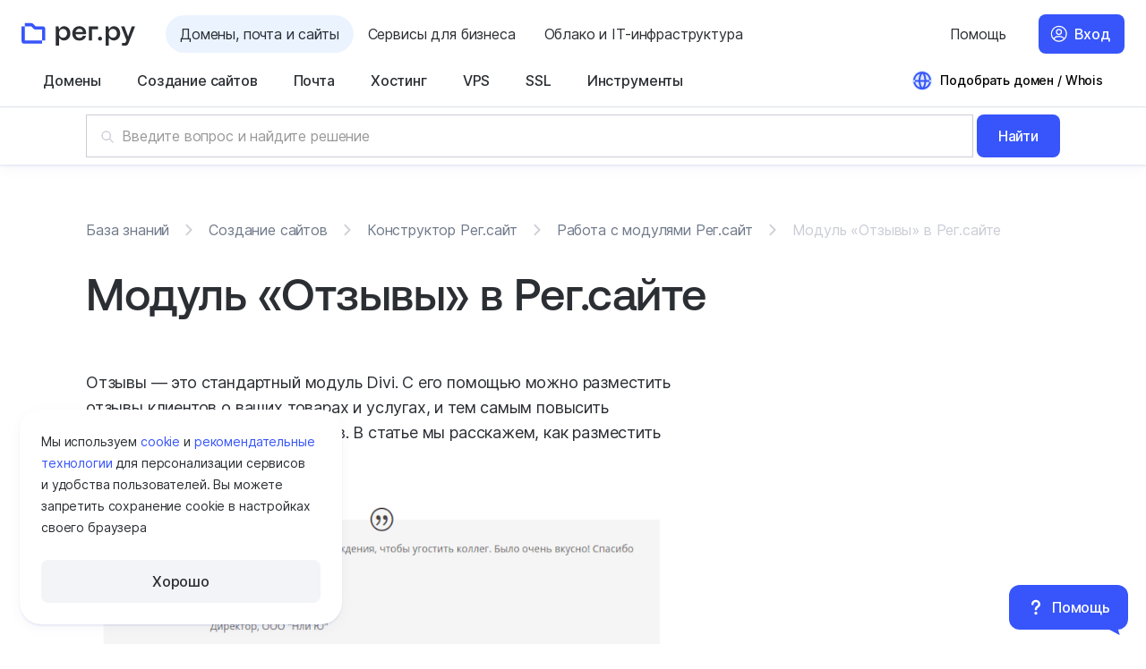

--- FILE ---
content_type: text/html
request_url: https://help.reg.ru/support/konstruktor-i-cms/reg-site/rabota-s-modulyami-reg-site/modul-otzyvy-v-reg-site
body_size: 35957
content:








<!DOCTYPE HTML>
<html lang="ru" class="b-html no-js is_adaptive" prefix="og: http://ogp.me/ns#
    profile: http://ogp.me/ns/profile#
    ya: http://webmaster.yandex.ru/vocabularies/">
<head><title>
    Модуль &laquo;Отзывы&raquo; в&nbsp;Рег.сайте
        |
        Рег.ру
    
</title>
<script>
    window.ga = () => {};
</script>
<meta http-equiv="Content-Type" content="text/html; charset=utf-8" />
<meta http-equiv="X-UA-Compatible" content="IE=edge" />
<meta name="REGRU_FRONTEND" content="runner-t1eyjsz8-project-2-concurrent-0-t72uazfj__anon-snap" />
<meta name="SKYPE_TOOLBAR" content="SKYPE_TOOLBAR_PARSER_COMPATIBLE" />
<meta name="description" content="Отзывы — это стандартный модуль Divi. С его помощью можно разместить отзывы клиентов о ваших товарах и услугах, и тем самым повысить доверие потенциальных клиентов." />
<meta name="format-detection" content="telephone=no" />
<meta name="google-site-verification" content="0hiK60sva5fMFQWnUPjznlXIBk82-aqxdpTDe9VsHBU" />
<meta name="msapplication-TileColor" content="#ffffff" />
<meta name="msapplication-config" content="/i/icon/favicons/browserconfig.xml?v=2023" />
<meta name="theme-color" content="#ffffff" />
<meta name="viewport" content="width=device-width, initial-scale=1.0, maximum-scale=1.0" />
<meta name="yandex-verification" content="7513a508edba6375" />
<meta property="og:description" content="Отзывы — это стандартный модуль Divi. С его помощью можно разместить отзывы клиентов о ваших товарах и услугах, и тем самым повысить доверие потенциальных клиентов." />
<meta property="og:image" content="https://img.reg.ru/news/og-regru.png?fit=cover&amp;width=1200&amp;height=630" />
<meta property="og:locale" content="ru_RU" />
<meta property="og:title" content="Модуль &amp;amp;laquo;Отзывы&amp;amp;raquo; в Рег.сайте" />
<meta property="og:type" content="website" />
<meta property="og:url" content="https://help.reg.ru/support/konstruktor-i-cms/reg-site/rabota-s-modulyami-reg-site/modul-otzyvy-v-reg-site" />
<link rel="icon" type="image/x-icon" href="/favicon.ico?v=2023" />
<link sizes="180x180" rel="apple-touch-icon" href="/i/icon/favicons/apple-touch-icon.png?v=2023" />
<link href="/i/icon/favicons/safari-pinned-tab.svg?v=2023" rel="mask-icon" color="#0068ba" />
<link href="https://www.reg.ru" rel="image_src" />
<link title="Архив новостей Рег.ру" type="application/rss+xml" href="https://www.reg.ru/company/news/rss" rel="alternate" />
<link rel="manifest" href="/manifest.json" />
<link rel="canonical" href="https://help.reg.ru/support/konstruktor-i-cms/reg-site/rabota-s-modulyami-reg-site/modul-otzyvy-v-reg-site" />
<link rel="preconnect" href="//mc.yandex.ru/" />
<link rel="dns-prefetch" href="//mc.yandex.ru/" />
<link rel="dns-prefetch" href="//datatracking.ru/" />
<link rel="dns-prefetch" href="//www.artfut.com" />

<link rel="stylesheet" media="all" href="/dist/design-system.be4df4e8600e231be409.css"   />
<link rel="stylesheet" media="all" href="/dist/all.8cb345df31a8a1ac1258.css"   />
<link rel="stylesheet" media="all" href="/dist/envybox-control.06544bd3d60d07a9d3c4.css"   />
<link rel="stylesheet" media="all" href="/dist/all-body.b9e1d031b2eee3fefbf4.css"   />
<link rel="stylesheet" media="all" href="/dist/knowledge-base-article.7a8165e2711e6e5d27ea.css"   />


<script>
window.sentryDebug = [];

function trackScriptLoad( name, isError ) {
    const connection = window.navigator.connection;

    if ( !window.sentryDebug ) {
        window.sentryDebug = [];
    }

    window.sentryDebug.push( {
        src            : name,
        time           : new Date(),
        loaded         : isError ? false : true,
        online         : window.navigator.onLine,
        connectionType : connection ? connection.effectiveType : null,
    } );
}
</script><script>/*<![CDATA[*/
var REGRU    = {"uuid":"","from_order":"","webchat_from":"","user_id":"","user":"","mode":"register","user_email":"","is_jwt_enabled":1,"is_ts":0,"is_dev":0,"www_url":"https://www.reg.ru","is_production":1,"visitor_group":"guest"},
    Site     = {"captchaFmBaseUrl":"https://captcha-fm.reg.ru","autofaqWidgetConfig":{"cloudStyleSrc":"https://reg.cloud/af/widget/static/css/main.css","cloudScriptSrc":"https://reg.cloud/af/widget/static/js/main.js","styleSrc":"https://www.reg.ru/af/widget/static/css/main.css","cloudChannelId":"262420b2-a626-49c1-a98a-20010421e1aa","scriptSrc":"https://www.reg.ru/af/widget/static/js/main.js","channelId":"a0753182-fb07-463c-b8d1-ad21db3a34f4","serviceId":"5a7d34b1-d38d-40f8-adc1-8628f3a0ea8c","cloudServiceId":"5a7d34b1-d38d-40f8-adc1-8628f3a0ea8c","host":"https://www.reg.ru/af"},"Config":{"desktopWidth":1024,"Phones":{"Support":"8 800 555-34-78","Moscow":"+7 495 580-11-11"},"isNeedAxiosPendingCsrf":1,"cookieDomain":"reg.ru","Seldon":{"IsEnabled":1,"Url":"https://basis.seldon.ru/ru/companies/fastsearch","PartnerId":14648},"numberOfAvailableZones":750,"adaptiveClass":"is_adaptive","Recaptcha":{"BanMinutes":"10","bruteforceLoginCaptcha":"","MaxAttemts":"10","Key":"6LeRQqQdAAAAABKgI5J4PaKTrkWYM4MnSENjY0gc"},"referralTransitionTimeout":"15","JS":{},"CSRFRegenPeriod":"1800","Flags":{"inWizard":"","inPayment":""},"CSRFRenewPeriod":"1500"},"Analytics":{"EventHandlers":{},"Callbacks":{"google":[]},"ymCounterId":1379221,"IsEnabled":{"google":0}},"TipWizards":"","isProduction":1,"User":{"IsAuthorized":0,"ShopcartItemsSize":"","IsRetailOrAnonym":1,"IsLLC":0,"IsReseller":0},"App":{"BugReporter":{},"Auth":{"Modules":{},"Managers":{}},"Models":{},"Collections":{},"Tips":{},"isAdaptivePage":"1","Views":{}},"sentryEnvMode":"production","Data":{}},
    lang = 'ru', ru = true, en = '',    static_prefix = '',
    EFFECT_AUTH_URL = 'effect-auth.reg.ru',
    ANALYTIC_URL = 'https://event-logger-bff.svc.reg.ru/';
/*]]>*/</script><script onload="window.trackScriptLoad('/dist/manifest.f209556017b3aa3d48d4.js')" onerror="window.trackScriptLoad('/dist/manifest.f209556017b3aa3d48d4.js', 1)" src="/dist/manifest.f209556017b3aa3d48d4.js" charset="utf-8"></script><script onload="window.trackScriptLoad('/dist/head-scripts.baba7b8f34673d0a2524.js')" onerror="window.trackScriptLoad('/dist/head-scripts.baba7b8f34673d0a2524.js', 1)" src="/dist/head-scripts.baba7b8f34673d0a2524.js" charset="utf-8"></script><script onload="window.trackScriptLoad('/dist/design-system.0ad1752bbb59158c51dc.js')" onerror="window.trackScriptLoad('/dist/design-system.0ad1752bbb59158c51dc.js', 1)" src="/dist/design-system.0ad1752bbb59158c51dc.js" charset="utf-8"></script><script onload="window.trackScriptLoad('/dist/shims.d846bada1d1b3ca860e4.js')" onerror="window.trackScriptLoad('/dist/shims.d846bada1d1b3ca860e4.js', 1)" src="/dist/shims.d846bada1d1b3ca860e4.js" charset="utf-8" nomodule></script><script onload="window.trackScriptLoad('/dist/analytics.e16eaba105d9cf6613d2.js')" onerror="window.trackScriptLoad('/dist/analytics.e16eaba105d9cf6613d2.js', 1)" src="/dist/analytics.e16eaba105d9cf6613d2.js" charset="utf-8"></script><script>/*<![CDATA[*/

    window.yaContextCb = window.yaContextCb || [];

/*]]>*/</script>


<style>
jdiv, jdiv * {
    font-family: 'Inter', system-ui,-apple-system,Arial,sans-serif !important;
}
</style>
<!-- no token for snapshot --></head>

<body class="b-page b-live-tooltip__wrapper notlogged">
<div class="b-page__footer-down">
<div class="b-page__footer-down-content">
<noindex><div class="l-hidden" style="display:none;"> 
    <a href="/rt34g5345TYS">Купить</a>
    <a href="/rt34g5345TYS">Корзина</a>
</div></noindex>




    <div class="b-popup b-popup_overlayed b-authorize__popup b-popup_js_on b-popup_responsive"
         id="auth_login_popup"        >

            <div class="b-popup__fade"></div>
            <div class="b-popup__box">
                    <span class=" b-popup__close b-popup__trigger-close b-icon b-icon_style_cross"></span>
        <div class="b-popup__content">
            
    <div class="b-authorize__popup-messages">
        <div class="b-authorize__popup-message-item"></div>
    </div>
    <div class="b-authorize__content-wrapper"></div>
    <div class="b-authorize__restore-content-wrapper"></div>

        </div>

            </div>
    </div>




    <div class="b-popup b-openID__form-wpopup b-popup_js_on b-popup_responsive"
         id="openid-popup"        >
            <span class=" b-popup__close b-popup__trigger-close b-icon b-icon_style_cross"></span>
        <div class="b-popup__content">
                    <div class="b-authorize__openid-container"></div>

        </div>

    </div>

<header
    class="sc-header sc-header_no-shadow"
>
    <form class="sc-header__form-chrome-autocompleate">
        <label for="email"></label>
        <input id="email" type="email" name="email" autocomplete="username">
         <label for="password"></label>
        <input id="password" type="password" name="password" autocomplete="current-password">
        <button></button>
    </form>
    <div class="sc-header__tools">
        

<button aria-expanded="false" class="u-burger-button sc-header__burger-button" type="button">
    <span class="u-burger-button__visually-hidden">Открыть меню</span>
    <span class="u-burger-button__line"></span>
</button>

        
        <a class="sc-header__logo" href="https://www.reg.ru/">
            

<svg class="ds-site-logo sc-header__logo-image" width="141" height="40" viewBox="0 0 141 40" fill="none" xmlns="http://www.w3.org/2000/svg">
  <g class="ds-site-logo__letters">
    <path d="M97.3967 23.3381C95.9662 23.3381 94.9238 24.363 94.9238 25.7761C94.9238 27.1892 95.9627 28.214 97.3967 28.214C98.8308 28.214 99.9011 27.1892 99.9011 25.7761C99.9011 24.363 98.8483 23.3381 97.3967 23.3381Z" fill="#2B2F33" />
    <path d="M71.6299 10.3403C66.4812 10.3403 63.0254 13.9465 63.0254 19.3156C63.0254 24.6847 66.5336 28.2175 71.9622 28.2175C75.8727 28.2175 79.311 25.9544 80.0035 22.3027H75.9566C75.4844 23.9816 74.0783 24.9505 71.7628 24.9505C68.9716 24.9505 67.1597 22.9813 67.1318 20.211H80.042C80.878 14.7545 77.2683 10.2179 71.6299 10.3403ZM67.1807 17.5702C67.1807 17.5247 67.1842 17.4688 67.1912 17.4128C67.1947 17.3988 67.1947 17.3813 67.1982 17.3673C67.1982 17.3604 67.1982 17.3499 67.2017 17.3429C67.2087 17.2939 67.2157 17.2484 67.2262 17.1995C67.2367 17.161 67.2472 17.1155 67.2577 17.0735C67.2647 17.0246 67.2787 16.9756 67.2892 16.9301C67.3311 16.7517 67.3871 16.5734 67.4536 16.402C67.485 16.318 67.52 16.2376 67.5515 16.1606C67.583 16.0907 67.6144 16.0277 67.6494 15.9612C68.3909 14.5027 69.8705 13.5758 71.6614 13.5758C73.76 13.5758 75.278 14.6006 75.9111 16.3705C75.9181 16.388 75.9251 16.409 75.9321 16.4334C75.9461 16.4719 75.9601 16.5139 75.9706 16.5559C75.9741 16.5594 75.9776 16.5664 75.9776 16.5733C75.9951 16.6223 76.0091 16.6748 76.0231 16.7238C76.065 16.8742 76.1 17.0386 76.128 17.189C76.163 17.3464 76.1805 17.4863 76.184 17.5702H67.1807Z" fill="#2B2F33" />
    <path d="M83.4375 10.5398V28.0147H87.376V14.0341H95.0676V10.5398H83.4375Z" fill="#2B2F33" />
    <path d="M136.825 10.5401L132.302 23.1951L127.65 10.5401H123.516L130.186 27.8052L129.542 29.4176C129.011 30.8097 128.696 31.0546 127.416 31.0546H124.743V34.4999H128.745C131.312 34.4999 132.099 33.1917 133.169 30.418L140.959 10.5366H136.821L136.825 10.5401Z" fill="#2B2F33" />
    <path d="M114.613 10.3333C111.875 10.3333 109.849 11.9562 109.01 13.7541H108.324L107.768 10.5326H104.421V34.4994H108.324V25.1778H109.115C110.364 27.0142 112.137 28.074 114.613 28.074C119.136 28.074 122.497 24.2719 122.427 19.2036C122.427 13.9779 119.038 10.3333 114.613 10.3333ZM113.358 24.7056C110.465 24.7056 108.324 22.523 108.324 19.2701C108.324 16.0171 110.465 13.7016 113.358 13.7016C116.25 13.7016 118.387 15.9122 118.387 19.2036C118.387 22.495 116.247 24.7056 113.358 24.7056Z" fill="#2B2F33" />
    <path d="M52.7735 10.3333C50.0348 10.3333 48.0096 11.9562 47.1701 13.7541H46.4846L45.9284 10.5326H42.5811V34.4994H46.4846V25.1778H47.275C48.5237 27.0142 50.2971 28.074 52.7735 28.074C57.2961 28.074 60.6575 24.2719 60.5875 19.2036C60.5875 13.9779 57.1982 10.3333 52.7735 10.3333ZM51.5178 24.7056C48.6252 24.7056 46.4846 22.523 46.4846 19.2701C46.4846 16.0171 48.6252 13.7016 51.5178 13.7016C54.4105 13.7016 56.5476 15.9122 56.5476 19.2036C56.5476 22.495 54.407 24.7056 51.5178 24.7056Z" fill="#2B2F33" />
  </g>
  <g class="ds-site-logo__icon">
    <path d="M26.3618 10.5399H17.6244L14.7667 7.68225C14.0077 6.92323 12.9829 6.5 11.909 6.5H4.08105V10.5399H11.9125L14.7702 13.3976C15.5292 14.1566 16.5541 14.5799 17.6279 14.5799H25.4594V28.0148H29.4993V13.6774C29.4993 11.946 28.0967 10.5399 26.3618 10.5399Z" fill="#3755FA" />
    <path d="M4.08093 10.5398H0.0410156V28.9171C0.0410156 30.6485 1.44362 32.0546 3.17851 32.0546H25.4592V28.0147H4.08093V10.5398Z" fill="#3755FA" />
  </g>
</svg>


        </a>
        
            

<ul class="u-chapters sc-header__chapters">
    
        

        
        

        <li
            class="u-chapters__item u-chapters__item_active"
            data-u-chapter-id="domains_and_sites"
        >
            <a class="u-chapters__button" href="https://www.reg.ru/" data-logger-chapter-title="Домены, почта и сайты" >
                <span class="u-chapters__button-icon-wrapper">
                        


    <svg xmlns="http://www.w3.org/2000/svg" width="24" height="24" viewBox="0 0 24 24" class="ds-icon-tt ds-icon-tt_gfx u-chapters__button-icon" style="--ds-icon-color-inline: var(--color-font-primary-accent)">
  <path fill="var(--readonly-ds-icon-stroke-color)" fill-rule="evenodd" d="M21.91 13.5c-.724 4.811-4.876 8.5-9.889 8.5-5.013 0-9.164-3.689-9.888-8.5H4.02v-2H2.033C2.294 6.21 6.666 2 12.021 2c5.355 0 9.727 4.21 9.988 9.5H20.02v2h1.888ZM9.634 19.4c.05.098.102.193.153.284A8.012 8.012 0 0 1 4.162 13.5h3.912c.19 2.63.862 4.562 1.56 5.9Zm-1.608-7.9h-3.99a8.005 8.005 0 0 1 5.751-7.184c-.051.091-.102.186-.153.284-.784 1.502-1.536 3.752-1.608 6.9Zm3.38 6.975c-.559-1.073-1.143-2.693-1.327-4.975h4.382c-.183 2.282-.768 3.902-1.327 4.975a7.878 7.878 0 0 1-.864 1.333 7.878 7.878 0 0 1-.863-1.333Zm-1.38-6.975h4.488c-.072-2.817-.742-4.752-1.38-5.975a7.877 7.877 0 0 0-.864-1.333 7.877 7.877 0 0 0-.863 1.333c-.638 1.223-1.309 3.158-1.38 5.975Zm4.88-6.9c.785 1.502 1.536 3.752 1.608 6.9h3.49a8.005 8.005 0 0 0-5.139-6.98l.042.08Zm4.974 8.9h-3.413c-.19 2.63-.862 4.562-1.56 5.9l-.042.08a8.013 8.013 0 0 0 5.015-5.98Z" clip-rule="evenodd"/>
</svg>




                </span>
                Домены, почта и&nbsp;сайты
            </a>
        </li>
    
        

        
        

        <li
            class="u-chapters__item"
            data-u-chapter-id="solutions_and_catalog"
        >
            <a class="u-chapters__button" href="https://www.reg.ru/solutions/catalog/?from=site_menu" data-logger-chapter-title="Сервисы для бизнеса" >
                <span class="u-chapters__button-icon-wrapper">
                        


    <svg xmlns="http://www.w3.org/2000/svg" width="24" height="24" viewBox="0 0 24 24" class="ds-icon-tt ds-icon-tt_gfx u-chapters__button-icon" style="--ds-icon-color-inline: var(--color-font-primary-main)">
  <path fill="var(--readonly-ds-icon-stroke-color)" d="M21.555 4.169a1 1 0 0 0-.946-.946c-3.572-.188-6.233.756-8.012 1.77a11.662 11.662 0 0 0-1.996 1.426c-.117.104-.219.2-.307.287l-.04-.004a6.482 6.482 0 0 0-1.521.073c-1.253.206-2.866.822-4.44 2.396a1 1 0 0 0 0 1.415l2.475 2.474 1.414-1.414-1.724-1.723c.981-.757 1.9-1.06 2.598-1.174.443-.072.806-.07 1.05-.052a2.916 2.916 0 0 1 .32.041l.004.001.61.154.4-.492h.002l.016-.02.086-.095c.082-.086.212-.217.39-.377.358-.32.907-.753 1.654-1.178 1.336-.762 3.318-1.51 5.99-1.532-.022 2.674-.767 4.658-1.527 5.998a9.706 9.706 0 0 1-1.175 1.657 6.468 6.468 0 0 1-.472.479l-.019.016-.488.4.152.607v.003a2.866 2.866 0 0 1 .04.32c.018.242.019.604-.055 1.046-.116.696-.42 1.614-1.178 2.595l-1.724-1.724-1.414 1.414 2.474 2.475a1 1 0 0 0 1.415 0c1.573-1.573 2.192-3.182 2.4-4.432a6.467 6.467 0 0 0 .077-1.517l-.003-.042c.087-.089.184-.192.289-.31.399-.448.917-1.113 1.42-2 1.012-1.781 1.953-4.444 1.765-8.015Z"/>
  <path fill="var(--readonly-ds-icon-stroke-color)" d="M6.277 17.952a9.38 9.38 0 0 0-.153.702c.214-.038.45-.088.702-.153 1.088-.282 2.407-.835 3.477-1.905l1.415 1.414c-1.405 1.405-3.091 2.09-4.39 2.427-.654.17-1.223.254-1.633.297a8.78 8.78 0 0 1-.632.043h-.055l-.005.001h-.001s-.002 0-.002-1H4v-.063l.006-.141c.006-.119.017-.286.038-.491.043-.41.128-.98.297-1.633.337-1.299 1.022-2.985 2.427-4.39l1.414 1.415c-1.07 1.07-1.623 2.39-1.905 3.477Z"/>
  <path fill="var(--readonly-ds-icon-stroke-color)" d="M5 19.778v1H4v-1h1Zm9.9-8.485a1 1 0 1 1-1.415-1.415 1 1 0 0 1 1.414 1.415Zm.707-2.122a1 1 0 1 0 1.414-1.414 1 1 0 0 0-1.414 1.414Z"/>
</svg>




                </span>
                Сервисы для&nbsp;бизнеса
            </a>
        </li>
    
        

        
        

        <li
            class="u-chapters__item"
            data-u-chapter-id="cloud_and_infrastructure"
        >
            <a class="u-chapters__button" href="https://reg.cloud/" data-logger-chapter-title="Облако и IT-инфраструктура" target="_blank">
                <span class="u-chapters__button-icon-wrapper">
                        


    <svg xmlns="http://www.w3.org/2000/svg" width="24" height="24" viewBox="0 0 24 24" class="ds-icon-tt ds-icon-tt_gfx u-chapters__button-icon" style="--ds-icon-color-inline: var(--color-font-primary-main)">
  <path fill="var(--readonly-ds-icon-stroke-color)" fill-rule="evenodd" d="M10.705 4.719A7.435 7.435 0 0 1 13.9 4v.002c1.96 0 3.841.77 5.24 2.149a7.51 7.51 0 0 1 2.235 5.216 7.511 7.511 0 0 1-2.05 5.293 7.46 7.46 0 0 1-5.16 2.333v-2.28H9v-2.277h5.164v2.273a5.182 5.182 0 0 0 2.44-.757 5.227 5.227 0 0 0 .257-8.732 5.184 5.184 0 0 0-6.978.972l-.592.724-.929.098a3.844 3.844 0 0 0-2.528 1.332 3.87 3.87 0 0 0 .281 5.314 3.84 3.84 0 0 0 2.655 1.055h.228V19H8.77a6.114 6.114 0 0 1-4.228-1.68 6.159 6.159 0 0 1-.445-8.462 6.118 6.118 0 0 1 4.029-2.117 7.46 7.46 0 0 1 2.58-2.022Z" clip-rule="evenodd"/>
</svg>




                </span>
                Облако и&nbsp;IT-инфраструктура
            </a>
        </li>
    
</ul>

        

        

<ul class="u-user-actions">
    <li class="u-user-actions__action u-user-actions__action_move-to-menu">
        

<button
    class="u-menu-button-submenu u-menu-button-submenu_size_s u-menu-button-submenu_with_icon"
    type="button"
    data-sc-header-submenu-name="support"
    data-sc-header-submenu-position="middle"
>
    


    <svg xmlns="http://www.w3.org/2000/svg" width="24" height="24" viewBox="0 0 24 24" class="ds-icon-tt ds-icon-tt_gfx u-menu-button-submenu__icon u-menu-button-submenu__icon_display_mobile" style="--ds-icon-color-inline: var(--color-font-primary-main)">
  <path fill="var(--readonly-ds-icon-stroke-color)" d="M10 9a1 1 0 0 1 1-1h2a1 1 0 0 1 1 1v1a1 1 0 0 1-1 1 2 2 0 0 0-2 2v2h2v-2a3 3 0 0 0 3-3V9a3 3 0 0 0-3-3h-2a3 3 0 0 0-3 3v2h2V9Zm3.063 8.125a1 1 0 1 1-2 0 1 1 0 0 1 2 0Z"/>
  <path fill="var(--readonly-ds-icon-stroke-color)" fill-rule="evenodd" d="M2 12C2 6.477 6.477 2 12 2s10 4.477 10 10-4.477 10-10 10a9.959 9.959 0 0 1-4.854-1.255L3.3 21.954 2.046 20.7l1.209-3.846A9.96 9.96 0 0 1 2 12Zm10-8a8 8 0 0 0-6.808 12.204l.104.826-.767 2.441 2.44-.767.827.104A8 8 0 1 0 12 4Z" clip-rule="evenodd"/>
</svg>




    <span class="u-menu-button-submenu__text">Помощь</span>
</button>

        <template class="u-user-actions__submenu-template" data-sc-header-submenu-template-name="support">
            

<div class="u-help-submenu u-help-submenu_group_support sc-header__submenu-categories" data-class-name-prefix="sc-header">
    



    <ul class="u-help-submenu__list">
        
            
                <li class="u-help-submenu__item sc-header__submenu-categories-item">
                    
                        <ul class="u-help-submenu__group">
                            <li class="u-help-submenu__main-group-item">
                                <strong class="u-help-submenu__group-title u-help-submenu__main-group-name">
                                    База знаний
                                </strong>
                                
                                    
                                        <p class="u-help-submenu__group-desc">Подробные статьи и&nbsp;видеоинструкции<br class="l-hidden@mobile" /> помогут вам в&nbsp;настройке услуг<br class="l-hidden@mobile" /> и&nbsp;создании сайта</p>
                                    
                                
                            </li>
                            
                            
                                <li class="u-help-submenu__group-item u-help-submenu__group-item_type_button">
                                    

    

<a class="ds-promo-button ds-promo-button_theme_link ds-promo-button_size_s ds-promo-button_icon ds-promo-button_icon_book ds-promo-button_icon_left u-submenu-buttons"  data-qa="knowledge_base" href="https://help.reg.ru/support/" target="">
    Найти ответ
    
</a>




                                </li>
                            
                            
                        </ul>
                    
                </li>
            
        
            
                <li class="u-help-submenu__item sc-header__submenu-categories-item">
                    
                        <ul class="u-help-submenu__group">
                            <li class="u-help-submenu__main-group-item">
                                <strong class="u-help-submenu__group-title u-help-submenu__main-group-name">
                                    Заявка и&nbsp;чат
                                </strong>
                                
                                    
                                        <p class="u-help-submenu__group-desc">Напишите в&nbsp;чат или&nbsp;оставьте заявку.<br class="l-hidden@mobile" /> Наша служба поддержки быстро<br class="l-hidden@mobile" /> поможет с&nbsp;любым вопросом</p>
                                    
                                
                            </li>
                            
                            
                                <li class="u-help-submenu__group-item u-help-submenu__group-item_type_button">
                                    

    

<a class="ds-promo-button ds-promo-button_theme_link ds-promo-button_size_s ds-promo-button_icon ds-promo-button_icon_plus ds-promo-button_icon_left u-submenu-buttons"  data-qa="support_request" href="https://help.reg.ru/hc/ru/#request" target="_blank">
    Оставить заявку
    
</a>




                                </li>
                            
                                <li class="u-help-submenu__group-item u-help-submenu__group-item_type_button">
                                    

    

<button class="ds-promo-button ds-promo-button_theme_link ds-promo-button_size_s ds-promo-button_icon ds-promo-button_icon_message ds-promo-button_icon_left u-webchat-button u-webchat-button_hidden i-webchat__trigger u-submenu-buttons"  data-qa="webchat" type='button'>
    Написать в&nbsp;чат
    
</button>





                                </li>
                            
                            
                        </ul>
                    
                </li>
            
        
            
                <li class="u-help-submenu__item sc-header__submenu-categories-item">
                    
                        <ul class="u-help-submenu__group">
                            <li class="u-help-submenu__main-group-item">
                                <strong class="u-help-submenu__group-title u-help-submenu__main-group-name">
                                    Телефон
                                </strong>
                                
                                    
                                        <p class="u-help-submenu__group-desc">Часы работы (мск):<br>ежедневно c 09:00 до 19:00</p>
                                    
                                
                            </li>
                            
                            
                            
                                <li class="u-help-submenu__group-item">
                                    <ul class="u-submenu-contacts">
    <li class="u-submenu-contacts__item">
        <p class="u-submenu-contacts__label regional-phone-label">Телефон в&nbsp;Москве</p>
        <a class="u-submenu-contacts__link regional-phone" href="tel:+7 495 580-11-11">
            +7 495 580-11-11
        </a>
    </li>
    <li class="u-submenu-contacts__item free-support-phone-block">
        <p class="u-submenu-contacts__label">Бесплатный звонок по&nbsp;России</p>
        <a class="u-submenu-contacts__link" href="tel:8 800 555-34-78">
            8 800 555-34-78
        </a>
    </li>
</ul>

                                </li>
                            
                        </ul>
                    
                </li>
            
        
    </ul>
</div>

        </template>
    </li>

    
        <li class="u-user-actions__action u-user-actions__action_auth">
            


<a class="u-auth-button i-auth__open-login-tab qa-auth-btn" href="https://www.reg.ru/user/authorize"  data-sc-header-submenu-close-button="">
    Вход
</a>
        </li>
    
</ul>

    </div>
    <div class="sc-header__menu-main-wrapper">
        <div class="sc-header__menu-main-container">
            



    

<nav role="navigation" aria-label="Главное меню" class="u-default-menu u-menu sc-header__menu-main">
    <ul class="u-default-menu__list">
        
            
            <li class="u-default-menu__item">
                
                    

<button
    class="u-menu-button-submenu u-menu-button-submenu_size_m"
    type="button"
    data-sc-header-submenu-name="domains"
    data-sc-header-submenu-position="bottom"
>
    
    <span class="u-menu-button-submenu__text">Домены</span>
</button>

                    <template class="u-default-menu__submenu-template" data-sc-header-submenu-template-name="domains">
                        

<div class="u-default-submenu-categories u-default-submenu-categories_group_domains sc-header__submenu-categories" data-class-name-prefix="sc-header">
    <ul class="u-default-submenu-categories__list">
        
            
            <li class="u-default-submenu-categories__item  sc-header__submenu-categories-item">
                <ul class="u-default-submenu-categories__main-group">
                    <li class="u-default-submenu-categories__main-group-item u-default-submenu-categories__main-group-item_header">
                        <strong class="u-default-submenu-categories__main-group-title ">
                            Популярное
                        </strong>
                    </li>
                    
                        
                            <li class="u-default-submenu-categories__main-group-item">
                                <a
                                    class="u-default-submenu-categories__main-group-link"
                                    href="https://www.reg.ru/domain/new/"
                                    data-qa="domains_popular_domain"
                                    
                                    data-navigation-product="domains"
                                >
                                    <strong class="u-default-submenu-categories__main-group-name">
                                        Зарегистрировать домен
                                    </strong>
                                    
                                            Подбор и&nbsp;регистрация доменов более чем в&nbsp;760 зонах
                                    
                                </a>
                            </li>
                        
                            <li class="u-default-submenu-categories__main-group-item">
                                <a
                                    class="u-default-submenu-categories__main-group-link"
                                    href="https://www.reg.ru/domain/service/transfer/"
                                    data-qa="domains_popular_rereg"
                                    
                                    data-navigation-product="domains"
                                >
                                    <strong class="u-default-submenu-categories__main-group-name">
                                        Перенос доменов в&nbsp;Рег.ру
                                    </strong>
                                    
                                            Система автоматического переноса доменов в&nbsp;Рег.ру
                                    
                                </a>
                            </li>
                        
                            <li class="u-default-submenu-categories__main-group-item">
                                <a
                                    class="u-default-submenu-categories__main-group-link"
                                    href="https://www.reg.ru/domain/shop/"
                                    data-qa="domains_popular_domain-shop"
                                    
                                    data-navigation-product="domains"
                                >
                                    <strong class="u-default-submenu-categories__main-group-name">
                                        Магазин доменов
                                    </strong>
                                    
                                            Покупка и&nbsp;продажа доменов, зарегистрированных в&nbsp;Рег.ру
                                    
                                </a>
                            </li>
                        
                            <li class="u-default-submenu-categories__main-group-item">
                                <a
                                    class="u-default-submenu-categories__main-group-link"
                                    href="https://www.reg.ru/whois/"
                                    data-qa="domains_popular_whois"
                                    
                                    data-navigation-product="domains"
                                >
                                    <strong class="u-default-submenu-categories__main-group-name">
                                        Whois
                                    </strong>
                                    
                                            Проверка домена или&nbsp;IP-адреса в&nbsp;глобальной базе Whois
                                    
                                </a>
                            </li>
                        
                    
                    
                </ul>
            </li>
        
        
            
                <li class="u-default-submenu-categories__item sc-header__submenu-categories-item">
                    
                        <ul class="u-default-submenu-categories__group">
                            <li class="u-default-submenu-categories__group-item">
                                <strong class="u-default-submenu-categories__group-title">
                                    Регистрация
                                </strong>
                                
                            </li>
                            
                                
                                    <li class="u-default-submenu-categories__group-item">
                                        <a class="u-default-submenu-categories__group-link sc-header__menu-group-link"
                                            href="https://www.reg.ru/domain/new/"
                                            data-qa="domains_groups_domain"
                                            data-navigation-product="domains"
                                            
                                        >
                                            Зарегистрировать домен
                                            
                                        </a>
                                    </li>
                                
                                    <li class="u-default-submenu-categories__group-item">
                                        <a class="u-default-submenu-categories__group-link sc-header__menu-group-link"
                                            href="https://www.reg.ru/domain/new/choose"
                                            data-qa="domains_groups_choose"
                                            data-navigation-product="domains"
                                            
                                        >
                                            Подбор по&nbsp;ключевому слову
                                            
                                        </a>
                                    </li>
                                
                                    <li class="u-default-submenu-categories__group-item">
                                        <a class="u-default-submenu-categories__group-link sc-header__menu-group-link"
                                            href="https://www.reg.ru/domain/new/rereg"
                                            data-qa="domains_groups_rereg"
                                            data-navigation-product="domains"
                                            
                                        >
                                            Освобождающиеся домены
                                            
                                        </a>
                                    </li>
                                
                                    <li class="u-default-submenu-categories__group-item">
                                        <a class="u-default-submenu-categories__group-link sc-header__menu-group-link"
                                            href="https://www.reg.ru/domain/new/bulk"
                                            data-qa="domains_groups_bulk"
                                            data-navigation-product="domains"
                                            
                                        >
                                            Регистрация доменов списком
                                            
                                        </a>
                                    </li>
                                
                            
                        </ul>
                    
                        <ul class="u-default-submenu-categories__group">
                            <li class="u-default-submenu-categories__group-item">
                                <strong class="u-default-submenu-categories__group-title">
                                    Купить-продать
                                </strong>
                                
                            </li>
                            
                                
                                    <li class="u-default-submenu-categories__group-item">
                                        <a class="u-default-submenu-categories__group-link sc-header__menu-group-link"
                                            href="https://www.reg.ru/domain/shop/"
                                            data-qa="domains_groups_domain-shop"
                                            data-navigation-product="domains"
                                            
                                        >
                                            Магазин доменов
                                            
                                        </a>
                                    </li>
                                
                                    <li class="u-default-submenu-categories__group-item">
                                        <a class="u-default-submenu-categories__group-link sc-header__menu-group-link"
                                            href="https://www.reg.ru/domain/service/domain-broker"
                                            data-qa="domains_groups_domain-broker"
                                            data-navigation-product="domains"
                                            
                                        >
                                            Доменный брокер
                                            
                                        </a>
                                    </li>
                                
                            
                        </ul>
                    
                </li>
            
        
            
                <li class="u-default-submenu-categories__item sc-header__submenu-categories-item">
                    
                        <ul class="u-default-submenu-categories__group">
                            <li class="u-default-submenu-categories__group-item">
                                <strong class="u-default-submenu-categories__group-title">
                                    Специальное
                                </strong>
                                
                            </li>
                            
                                
                                    <li class="u-default-submenu-categories__group-item">
                                        <a class="u-default-submenu-categories__group-link sc-header__menu-group-link"
                                            href="https://www.reg.ru/whois/"
                                            data-qa="domains_groups_whois"
                                            data-navigation-product="domains"
                                            
                                        >
                                            Whois
                                            
                                        </a>
                                    </li>
                                
                                    <li class="u-default-submenu-categories__group-item">
                                        <a class="u-default-submenu-categories__group-link sc-header__menu-group-link"
                                            href="https://www.reg.ru/whois/history/"
                                            data-qa="domains_groups_whois-history"
                                            data-navigation-product="domains"
                                            
                                        >
                                            История изменения Whois
                                            
                                        </a>
                                    </li>
                                
                                    <li class="u-default-submenu-categories__group-item">
                                        <a class="u-default-submenu-categories__group-link sc-header__menu-group-link"
                                            href="https://www.reg.ru/domain/web-forwarding/"
                                            data-qa="domains_groups_web-forwarding"
                                            data-navigation-product="domains"
                                            
                                        >
                                            Переадресация домена
                                            
                                        </a>
                                    </li>
                                
                                    <li class="u-default-submenu-categories__group-item">
                                        <a class="u-default-submenu-categories__group-link sc-header__menu-group-link"
                                            href="https://www.reg.ru/domain/domain-parking"
                                            data-qa="domains_groups_domain-parking"
                                            data-navigation-product="domains"
                                            
                                        >
                                            Парковочная страница
                                            
                                        </a>
                                    </li>
                                
                            
                        </ul>
                    
                </li>
            
        
            
                <li class="u-default-submenu-categories__item sc-header__submenu-categories-item">
                    
                        <ul class="u-default-submenu-categories__group">
                            <li class="u-default-submenu-categories__group-item">
                                <strong class="u-default-submenu-categories__group-title">
                                    Операции
                                </strong>
                                
                            </li>
                            
                                
                                    <li class="u-default-submenu-categories__group-item">
                                        <a class="u-default-submenu-categories__group-link sc-header__menu-group-link"
                                            href="https://www.reg.ru/domain/service/renewal"
                                            data-qa="domains_groups_renewal"
                                            data-navigation-product="domains"
                                            
                                        >
                                            Продление домена
                                            
                                        </a>
                                    </li>
                                
                                    <li class="u-default-submenu-categories__group-item">
                                        <a class="u-default-submenu-categories__group-link sc-header__menu-group-link"
                                            href="https://www.reg.ru/domain/service/transfer/"
                                            data-qa="domains_groups_transfer"
                                            data-navigation-product="domains"
                                            
                                        >
                                            Перенос доменов в&nbsp;Рег.ру
                                            
                                        </a>
                                    </li>
                                
                                    <li class="u-default-submenu-categories__group-item">
                                        <a class="u-default-submenu-categories__group-link sc-header__menu-group-link"
                                            href="https://www.reg.ru/domain/service/transfer_services"
                                            data-qa="domains_groups_transfer-services"
                                            data-navigation-product="domains"
                                            
                                        >
                                            Перенос домена между аккаунтами
                                            
                                        </a>
                                    </li>
                                
                                    <li class="u-default-submenu-categories__group-item">
                                        <a class="u-default-submenu-categories__group-link sc-header__menu-group-link"
                                            href="https://www.reg.ru/reseller/referral-program/"
                                            data-qa="domains_groups_referral-program-rules"
                                            data-navigation-product="domains"
                                            
                                        >
                                            Бонусная программа
                                            
                                        </a>
                                    </li>
                                
                            
                        </ul>
                    
                </li>
            
        
    </ul>
</div>

                    </template>
                
            </li>
        
            
            <li class="u-default-menu__item">
                
                    

<button
    class="u-menu-button-submenu u-menu-button-submenu_size_m"
    type="button"
    data-sc-header-submenu-name="webdev"
    data-sc-header-submenu-position="bottom"
>
    
    <span class="u-menu-button-submenu__text">Создание сайтов</span>
</button>

                    <template class="u-default-menu__submenu-template" data-sc-header-submenu-template-name="webdev">
                        

<div class="u-default-submenu-categories u-default-submenu-categories_group_webdev sc-header__submenu-categories" data-class-name-prefix="sc-header">
    <ul class="u-default-submenu-categories__list">
        
            
            <li class="u-default-submenu-categories__item u-default-submenu-categories__item_display-none_mobile sc-header__submenu-categories-item">
                <ul class="u-default-submenu-categories__main-group">
                    <li class="u-default-submenu-categories__main-group-item u-default-submenu-categories__main-group-item_header">
                        <strong class="u-default-submenu-categories__main-group-title u-default-submenu-categories__main-group-title_headline-4">
                            Сервисы для&nbsp;создания сайта
                        </strong>
                    </li>
                    
                    
                </ul>
            </li>
        
        
            
                <li class="u-default-submenu-categories__item sc-header__submenu-categories-item">
                    
                        <ul class="u-default-submenu-categories__group">
                            <li class="u-default-submenu-categories__group-item">
                                <strong class="u-default-submenu-categories__group-title">
                                    Создание сайтов
                                </strong>
                                
                            </li>
                            
                                
                                    <li class="u-default-submenu-categories__group-item">
                                        <a class="u-default-submenu-categories__group-link sc-header__menu-group-link"
                                            href="https://www.reg.ru/sozdanie-saita/pod-kluch"
                                            data-qa="webdev_groups_razrabotka-sajta"
                                            data-navigation-product="webdev"
                                            
                                        >
                                            Разработка сайта под&nbsp;ключ
                                            
                                        </a>
                                    </li>
                                
                                    <li class="u-default-submenu-categories__group-item">
                                        <a class="u-default-submenu-categories__group-link sc-header__menu-group-link"
                                            href="https://www.reg.ru/sozdanie-saita/"
                                            data-qa="webdev_groups_solutions"
                                            data-navigation-product="webdev"
                                            
                                        >
                                            Сделать сайт самостоятельно
                                            
                                        </a>
                                    </li>
                                
                            
                        </ul>
                    
                </li>
            
        
            
                <li class="u-default-submenu-categories__item sc-header__submenu-categories-item">
                    
                        <ul class="u-default-submenu-categories__group">
                            <li class="u-default-submenu-categories__group-item">
                                <strong class="u-default-submenu-categories__group-title">
                                    Продвижение сайта
                                </strong>
                                
                            </li>
                            
                                
                                    <li class="u-default-submenu-categories__group-item">
                                        <a class="u-default-submenu-categories__group-link sc-header__menu-group-link"
                                            href="https://www.reg.ru/web-tools/yandex-biznes-reklama"
                                            data-qa="webdev_groups_yandex-biznes"
                                            data-navigation-product="webdev"
                                            
                                        >
                                            Яндекс Бизнес
                                            
                                        </a>
                                    </li>
                                
                                    <li class="u-default-submenu-categories__group-item">
                                        <a class="u-default-submenu-categories__group-link sc-header__menu-group-link"
                                            href="https://www.reg.ru/web-tools/yandex-direct"
                                            data-qa="webdev_groups_yandex-direct"
                                            data-navigation-product="webdev"
                                            
                                        >
                                            Яндекс Директ
                                            
                                        </a>
                                    </li>
                                
                                    <li class="u-default-submenu-categories__group-item">
                                        <a class="u-default-submenu-categories__group-link sc-header__menu-group-link"
                                            href="https://www.reg.ru/web-tools/advertising/seowizard"
                                            data-qa="webdev_groups_seowizard"
                                            data-navigation-product="webdev"
                                            
                                        >
                                            Автоматическое SEO&#8209;продвижение сайта
                                            
                                        </a>
                                    </li>
                                
                            
                        </ul>
                    
                </li>
            
        
            
                <li class="u-default-submenu-categories__item sc-header__submenu-categories-item">
                    
                        <ul class="u-default-submenu-categories__group">
                            <li class="u-default-submenu-categories__group-item">
                                <strong class="u-default-submenu-categories__group-title">
                                    Клиентам
                                </strong>
                                
                            </li>
                            
                                
                                    <li class="u-default-submenu-categories__group-item">
                                        <a class="u-default-submenu-categories__group-link sc-header__menu-group-link"
                                            href="https://www.reg.ru/reseller/referral-program/?from=menu&place=web-sites"
                                            data-qa="webdev_groups_referral-program-rules"
                                            data-navigation-product="webdev"
                                            
                                        >
                                            Бонусная программа
                                            
                                        </a>
                                    </li>
                                
                            
                        </ul>
                    
                </li>
            
        
    </ul>
</div>

                    </template>
                
            </li>
        
            
            <li class="u-default-menu__item">
                
                    

<button
    class="u-menu-button-submenu u-menu-button-submenu_size_m"
    type="button"
    data-sc-header-submenu-name="domain_mail"
    data-sc-header-submenu-position="bottom"
>
    
    <span class="u-menu-button-submenu__text">Почта</span>
</button>

                    <template class="u-default-menu__submenu-template" data-sc-header-submenu-template-name="domain_mail">
                        

<div class="u-default-submenu-categories u-default-submenu-categories_group_domain_mail sc-header__submenu-categories" data-class-name-prefix="sc-header">
    <ul class="u-default-submenu-categories__list">
        
            
            <li class="u-default-submenu-categories__item u-default-submenu-categories__item_display-none_mobile sc-header__submenu-categories-item">
                <ul class="u-default-submenu-categories__main-group">
                    <li class="u-default-submenu-categories__main-group-item u-default-submenu-categories__main-group-item_header">
                        <strong class="u-default-submenu-categories__main-group-title u-default-submenu-categories__main-group-title_headline-4">
                            Почта
                        </strong>
                    </li>
                    
                    
                </ul>
            </li>
        
        
            
                <li class="u-default-submenu-categories__item sc-header__submenu-categories-item">
                    
                        <ul class="u-default-submenu-categories__group">
                            <li class="u-default-submenu-categories__group-item">
                                <strong class="u-default-submenu-categories__group-title">
                                    Почта на&nbsp;домене
                                </strong>
                                
                            </li>
                            
                                
                                    <li class="u-default-submenu-categories__group-item">
                                        <a class="u-default-submenu-categories__group-link sc-header__menu-group-link"
                                            href="https://www.reg.ru/solutions/product/pochta-pod-kluch"
                                            data-qa="domain_mail_groups_webdev_groups_razrabotka-sajta"
                                            data-navigation-product="domain_mail"
                                            
                                        >
                                            Создадим почту на&nbsp;домене под&nbsp;ключ
                                            
                                        </a>
                                    </li>
                                
                                    <li class="u-default-submenu-categories__group-item">
                                        <a class="u-default-submenu-categories__group-link sc-header__menu-group-link"
                                            href="https://www.reg.ru/hosting/mail"
                                            data-qa="domain_mail_groups_hosting_popular_regru-mail"
                                            data-navigation-product="domain_mail"
                                            
                                        >
                                            Настройте почту на&nbsp;домене самостоятельно
                                            
                                        </a>
                                    </li>
                                
                            
                        </ul>
                    
                </li>
            
        
            
        
            
        
    </ul>
</div>

                    </template>
                
            </li>
        
            
            <li class="u-default-menu__item">
                
                    

<button
    class="u-menu-button-submenu u-menu-button-submenu_size_m"
    type="button"
    data-sc-header-submenu-name="hosting"
    data-sc-header-submenu-position="bottom"
>
    
    <span class="u-menu-button-submenu__text">Хостинг</span>
</button>

                    <template class="u-default-menu__submenu-template" data-sc-header-submenu-template-name="hosting">
                        

<div class="u-default-submenu-categories u-default-submenu-categories_group_hosting sc-header__submenu-categories" data-class-name-prefix="sc-header">
    <ul class="u-default-submenu-categories__list">
        
            
            <li class="u-default-submenu-categories__item  sc-header__submenu-categories-item">
                <ul class="u-default-submenu-categories__main-group">
                    <li class="u-default-submenu-categories__main-group-item u-default-submenu-categories__main-group-item_header">
                        <strong class="u-default-submenu-categories__main-group-title ">
                            Популярное
                        </strong>
                    </li>
                    
                        
                            <li class="u-default-submenu-categories__main-group-item">
                                <a
                                    class="u-default-submenu-categories__main-group-link"
                                    href="https://www.reg.ru/hosting/"
                                    data-qa="hosting_popular_hosting"
                                    
                                    data-navigation-product="hosting"
                                >
                                    <strong class="u-default-submenu-categories__main-group-name">
                                        Хостинг сайтов
                                    </strong>
                                    
                                            Готовое решение для&nbsp;размещения сайта в&nbsp;интернете
                                    
                                </a>
                            </li>
                        
                            <li class="u-default-submenu-categories__main-group-item">
                                <a
                                    class="u-default-submenu-categories__main-group-link"
                                    href="https://www.reg.ru/hosting/?tariff=vip"
                                    data-qa="hosting_popular_vip"
                                    
                                    data-navigation-product="hosting"
                                >
                                    <strong class="u-default-submenu-categories__main-group-name">
                                        VIP-тарифы хостинга
                                    </strong>
                                    
                                            Для&nbsp;размещения интернет-магазинов и&nbsp;крупных сайтов
                                    
                                </a>
                            </li>
                        
                            <li class="u-default-submenu-categories__main-group-item">
                                <a
                                    class="u-default-submenu-categories__main-group-link"
                                    href="https://www.reg.ru/hosting/mail"
                                    data-qa="hosting_popular_regru-mail"
                                    
                                    data-navigation-product="hosting"
                                >
                                    <strong class="u-default-submenu-categories__main-group-name">
                                        Почта на&nbsp;домене
                                    </strong>
                                    
                                            Корпоративная почта для&nbsp;вашего домена
                                    
                                </a>
                            </li>
                        
                    
                    
                </ul>
            </li>
        
        
            
                <li class="u-default-submenu-categories__item sc-header__submenu-categories-item">
                    
                        <ul class="u-default-submenu-categories__group">
                            <li class="u-default-submenu-categories__group-item">
                                <strong class="u-default-submenu-categories__group-title">
                                    Виртуальный хостинг
                                </strong>
                                
                            </li>
                            
                                
                                    <li class="u-default-submenu-categories__group-item">
                                        <a class="u-default-submenu-categories__group-link sc-header__menu-group-link"
                                            href="https://www.reg.ru/hosting/"
                                            data-qa="hosting_groups_hosting"
                                            data-navigation-product="hosting"
                                            
                                        >
                                            Базовые тарифы хостинга
                                            
                                        </a>
                                    </li>
                                
                                    <li class="u-default-submenu-categories__group-item">
                                        <a class="u-default-submenu-categories__group-link sc-header__menu-group-link"
                                            href="https://www.reg.ru/hosting/?tariff=vip"
                                            data-qa="hosting_groups_vip"
                                            data-navigation-product="hosting"
                                            
                                        >
                                            VIP-тарифы хостинга
                                            
                                        </a>
                                    </li>
                                
                            
                        </ul>
                    
                        <ul class="u-default-submenu-categories__group">
                            <li class="u-default-submenu-categories__group-item">
                                <strong class="u-default-submenu-categories__group-title">
                                    Почта
                                </strong>
                                
                            </li>
                            
                                
                                    <li class="u-default-submenu-categories__group-item">
                                        <a class="u-default-submenu-categories__group-link sc-header__menu-group-link"
                                            href="https://www.reg.ru/hosting/mail"
                                            data-qa="hosting_groups_mail-on-your-domain"
                                            data-navigation-product="hosting"
                                            
                                        >
                                            Почта на&nbsp;домене
                                            
                                        </a>
                                    </li>
                                
                            
                        </ul>
                    
                        <ul class="u-default-submenu-categories__group">
                            <li class="u-default-submenu-categories__group-item">
                                <strong class="u-default-submenu-categories__group-title">
                                    Продвижение сайта
                                </strong>
                                
                            </li>
                            
                                
                                    <li class="u-default-submenu-categories__group-item">
                                        <a class="u-default-submenu-categories__group-link sc-header__menu-group-link"
                                            href="https://www.reg.ru/web-tools/advertising/seowizard"
                                            data-qa="hosting_groups_seowizard"
                                            data-navigation-product="hosting"
                                            
                                        >
                                            Автоматическое SEO&#8209;продвижение сайта
                                            
                                        </a>
                                    </li>
                                
                                    <li class="u-default-submenu-categories__group-item">
                                        <a class="u-default-submenu-categories__group-link sc-header__menu-group-link"
                                            href="https://www.reg.ru/web-tools/yandex-biznes-reklama"
                                            data-qa="hosting_groups_yandex-business"
                                            data-navigation-product="hosting"
                                            
                                        >
                                            Яндекс Бизнес
                                            
                                        </a>
                                    </li>
                                
                                    <li class="u-default-submenu-categories__group-item">
                                        <a class="u-default-submenu-categories__group-link sc-header__menu-group-link"
                                            href="https://www.reg.ru/web-tools/yandex-direct"
                                            data-qa="hosting_groups_yandex-direct"
                                            data-navigation-product="hosting"
                                            
                                        >
                                            Яндекс Директ
                                            
                                        </a>
                                    </li>
                                
                            
                        </ul>
                    
                </li>
            
        
            
                <li class="u-default-submenu-categories__item sc-header__submenu-categories-item">
                    
                        <ul class="u-default-submenu-categories__group">
                            <li class="u-default-submenu-categories__group-item">
                                <strong class="u-default-submenu-categories__group-title">
                                    CMS-хостинг
                                </strong>
                                
                            </li>
                            
                                
                                    <li class="u-default-submenu-categories__group-item">
                                        <a class="u-default-submenu-categories__group-link sc-header__menu-group-link"
                                            href="https://www.reg.ru/hosting/bitrix"
                                            data-qa="hosting_groups_bitrix"
                                            data-navigation-product="hosting"
                                            
                                        >
                                            Хостинг для&nbsp;1C-Битрикс
                                            
                                        </a>
                                    </li>
                                
                                    <li class="u-default-submenu-categories__group-item">
                                        <a class="u-default-submenu-categories__group-link sc-header__menu-group-link"
                                            href="https://www.reg.ru/hosting/wordpress"
                                            data-qa="hosting_groups_wordpress"
                                            data-navigation-product="hosting"
                                            
                                        >
                                            Хостинг для&nbsp;WordPress
                                            
                                        </a>
                                    </li>
                                
                                    <li class="u-default-submenu-categories__group-item">
                                        <a class="u-default-submenu-categories__group-link sc-header__menu-group-link"
                                            href="https://www.reg.ru/hosting/opencart"
                                            data-qa="hosting_groups_opencart"
                                            data-navigation-product="hosting"
                                            
                                        >
                                            Хостинг для&nbsp;OpenCart
                                            
                                        </a>
                                    </li>
                                
                                    <li class="u-default-submenu-categories__group-item">
                                        <a class="u-default-submenu-categories__group-link sc-header__menu-group-link"
                                            href="https://www.reg.ru/hosting/modx"
                                            data-qa="hosting_groups_modx"
                                            data-navigation-product="hosting"
                                            
                                        >
                                            Хостинг для&nbsp;MODX
                                            
                                        </a>
                                    </li>
                                
                                    <li class="u-default-submenu-categories__group-item">
                                        <a class="u-default-submenu-categories__group-link sc-header__menu-group-link"
                                            href="https://www.reg.ru/hosting/regsite"
                                            data-qa="hosting_groups_regsite"
                                            data-navigation-product="hosting"
                                            
                                        >
                                            Сайт на&nbsp;WordPress
                                            
                                        </a>
                                    </li>
                                
                            
                        </ul>
                    
                        <ul class="u-default-submenu-categories__group">
                            <li class="u-default-submenu-categories__group-item">
                                <strong class="u-default-submenu-categories__group-title">
                                    1С-Битрикс
                                </strong>
                                
                            </li>
                            
                                
                                    <li class="u-default-submenu-categories__group-item">
                                        <a class="u-default-submenu-categories__group-link sc-header__menu-group-link"
                                            href="https://www.reg.ru/hosting/bitrix/bitrix_license"
                                            data-qa="hosting_groups_bitrix-buy"
                                            data-navigation-product="hosting"
                                            
                                        >
                                            Купить лицензию 1С-Битрикс
                                            
                                        </a>
                                    </li>
                                
                                    <li class="u-default-submenu-categories__group-item">
                                        <a class="u-default-submenu-categories__group-link sc-header__menu-group-link"
                                            href="https://www.reg.ru/hosting/bitrix/bitrix_license"
                                            data-qa="hosting_groups_bitrix-prolong"
                                            data-navigation-product="hosting"
                                            
                                        >
                                            Продлить лицензию <br>1С-Битрикс
                                            
                                        </a>
                                    </li>
                                
                            
                        </ul>
                    
                </li>
            
        
            
                <li class="u-default-submenu-categories__item sc-header__submenu-categories-item">
                    
                        <ul class="u-default-submenu-categories__group">
                            <li class="u-default-submenu-categories__group-item">
                                <strong class="u-default-submenu-categories__group-title">
                                    Панели управления
                                </strong>
                                
                            </li>
                            
                                
                                    <li class="u-default-submenu-categories__group-item">
                                        <a class="u-default-submenu-categories__group-link sc-header__menu-group-link"
                                            href="https://www.reg.ru/hosting/ispmanager"
                                            data-qa="hosting_groups_hosting-isp-manager"
                                            data-navigation-product="hosting"
                                            
                                        >
                                            Хостинг с&nbsp;ispmanager
                                            
                                        </a>
                                    </li>
                                
                                    <li class="u-default-submenu-categories__group-item">
                                        <a class="u-default-submenu-categories__group-link sc-header__menu-group-link"
                                            href="https://www.reg.ru/hosting/cpanel"
                                            data-qa="hosting_groups_cpanel"
                                            data-navigation-product="hosting"
                                            
                                        >
                                            Хостинг с&nbsp;cPanel
                                            
                                        </a>
                                    </li>
                                
                                    <li class="u-default-submenu-categories__group-item">
                                        <a class="u-default-submenu-categories__group-link sc-header__menu-group-link"
                                            href="https://www.reg.ru/hosting/plesk"
                                            data-qa="hosting_groups_plesk"
                                            data-navigation-product="hosting"
                                            
                                        >
                                            Хостинг с&nbsp;Plesk
                                            
                                        </a>
                                    </li>
                                
                            
                        </ul>
                    
                        <ul class="u-default-submenu-categories__group">
                            <li class="u-default-submenu-categories__group-item">
                                <strong class="u-default-submenu-categories__group-title">
                                    Операции
                                </strong>
                                
                            </li>
                            
                                
                                    <li class="u-default-submenu-categories__group-item">
                                        <a class="u-default-submenu-categories__group-link sc-header__menu-group-link"
                                            href="https://www.reg.ru/hosting/service/service_renewal"
                                            data-qa="hosting_groups_service-renewal"
                                            data-navigation-product="hosting"
                                            
                                        >
                                            Продление хостинга
                                            
                                        </a>
                                    </li>
                                
                                    <li class="u-default-submenu-categories__group-item">
                                        <a class="u-default-submenu-categories__group-link sc-header__menu-group-link"
                                            href="https://www.reg.ru/hosting/transfer"
                                            data-qa="hosting_groups_transfer"
                                            data-navigation-product="hosting"
                                            
                                        >
                                            Бесплатный перенос сайта в&nbsp;Рег.ру
                                            
                                        </a>
                                    </li>
                                
                                    <li class="u-default-submenu-categories__group-item">
                                        <a class="u-default-submenu-categories__group-link sc-header__menu-group-link"
                                            href="https://www.reg.ru/reseller/referral-program/"
                                            data-qa="hosting_groups_referral-program-rules"
                                            data-navigation-product="hosting"
                                            
                                        >
                                            Бонусная программа
                                            
                                        </a>
                                    </li>
                                
                            
                        </ul>
                    
                </li>
            
        
    </ul>
</div>

                    </template>
                
            </li>
        
            
            <li class="u-default-menu__item">
                
                    

<button
    class="u-menu-button-submenu u-menu-button-submenu_size_m"
    type="button"
    data-sc-header-submenu-name="vps_hosting"
    data-sc-header-submenu-position="bottom"
>
    
    <span class="u-menu-button-submenu__text">VPS</span>
</button>

                    <template class="u-default-menu__submenu-template" data-sc-header-submenu-template-name="vps_hosting">
                        

<div class="u-default-submenu-categories u-default-submenu-categories_group_vps_hosting sc-header__submenu-categories" data-class-name-prefix="sc-header">
    <ul class="u-default-submenu-categories__list">
        
            
            <li class="u-default-submenu-categories__item u-default-submenu-categories__item_display-none_mobile sc-header__submenu-categories-item">
                <ul class="u-default-submenu-categories__main-group">
                    <li class="u-default-submenu-categories__main-group-item u-default-submenu-categories__main-group-item_header">
                        <strong class="u-default-submenu-categories__main-group-title u-default-submenu-categories__main-group-title_headline-4">
                            VPS/VDS<br>серверы
                        </strong>
                    </li>
                    
                    
                </ul>
            </li>
        
        
            
                <li class="u-default-submenu-categories__item sc-header__submenu-categories-item">
                    
                        <ul class="u-default-submenu-categories__group">
                            <li class="u-default-submenu-categories__group-item">
                                <strong class="u-default-submenu-categories__group-title">
                                    VPS-серверы
                                </strong>
                                
                            </li>
                            
                                
                                    <li class="u-default-submenu-categories__group-item">
                                        <a class="u-default-submenu-categories__group-link sc-header__menu-group-link"
                                            href="https://www.reg.ru/vps/"
                                            data-qa="vps_hosting_groups_"
                                            data-navigation-product="vps_hosting"
                                            
                                        >
                                            Виртуальные VPS
                                            
                                        </a>
                                    </li>
                                
                                    <li class="u-default-submenu-categories__group-item">
                                        <a class="u-default-submenu-categories__group-link sc-header__menu-group-link"
                                            href="https://www.reg.ru/cloud/vps/turbo"
                                            data-qa="vps_hosting_groups_turbo"
                                            data-navigation-product="vps_hosting"
                                            
                                        >
                                            Высокочастотные VPS
                                            
                                        </a>
                                    </li>
                                
                                    <li class="u-default-submenu-categories__group-item">
                                        <a class="u-default-submenu-categories__group-link sc-header__menu-group-link"
                                            href="https://www.reg.ru/cloud/cheap"
                                            data-qa="vps_hosting_groups_"
                                            data-navigation-product="vps_hosting"
                                            
                                        >
                                            Дешёвые VPS
                                            
                                        </a>
                                    </li>
                                
                                    <li class="u-default-submenu-categories__group-item">
                                        <a class="u-default-submenu-categories__group-link sc-header__menu-group-link"
                                            href="https://www.reg.ru/cloud/vps/"
                                            data-qa="vps_hosting_groups_"
                                            data-navigation-product="vps_hosting"
                                            
                                        >
                                            Облачные VPS
                                            
                                        </a>
                                    </li>
                                
                                    <li class="u-default-submenu-categories__group-item">
                                        <a class="u-default-submenu-categories__group-link sc-header__menu-group-link"
                                            href="https://www.reg.ru/vps/managed-vps"
                                            data-qa="vps_hosting_groups_"
                                            data-navigation-product="vps_hosting"
                                            
                                        >
                                            Управляемый VPS
                                            
                                        </a>
                                    </li>
                                
                            
                        </ul>
                    
                </li>
            
        
            
                <li class="u-default-submenu-categories__item sc-header__submenu-categories-item">
                    
                        <ul class="u-default-submenu-categories__group">
                            <li class="u-default-submenu-categories__group-item">
                                <strong class="u-default-submenu-categories__group-title">
                                    Приложения в&nbsp;облаке
                                </strong>
                                
                            </li>
                            
                                
                                    <li class="u-default-submenu-categories__group-item">
                                        <a class="u-default-submenu-categories__group-link sc-header__menu-group-link"
                                            href="https://www.reg.ru/cloud/apps"
                                            data-qa="vps_hosting_groups_apps"
                                            data-navigation-product="vps_hosting"
                                            
                                        >
                                            Каталог приложений
                                            
                                        </a>
                                    </li>
                                
                                    <li class="u-default-submenu-categories__group-item">
                                        <a class="u-default-submenu-categories__group-link sc-header__menu-group-link"
                                            href="https://www.reg.ru/cloud/ispmanager"
                                            data-qa="vps_hosting_groups_"
                                            data-navigation-product="vps_hosting"
                                            
                                        >
                                            Ispmanager
                                            
                                        </a>
                                    </li>
                                
                                    <li class="u-default-submenu-categories__group-item">
                                        <a class="u-default-submenu-categories__group-link sc-header__menu-group-link"
                                            href="https://www.reg.ru/cloud/bitrixvm"
                                            data-qa="vps_hosting_groups_bitrix-vm"
                                            data-navigation-product="vps_hosting"
                                            
                                        >
                                            BitrixVM
                                            
                                        </a>
                                    </li>
                                
                                    <li class="u-default-submenu-categories__group-item">
                                        <a class="u-default-submenu-categories__group-link sc-header__menu-group-link"
                                            href="https://www.reg.ru/cloud/docker"
                                            data-qa="vps_hosting_groups_"
                                            data-navigation-product="vps_hosting"
                                            
                                        >
                                            Docker
                                            
                                        </a>
                                    </li>
                                
                                    <li class="u-default-submenu-categories__group-item">
                                        <a class="u-default-submenu-categories__group-link sc-header__menu-group-link"
                                            href="https://www.reg.ru/cloud/wireguard"
                                            data-qa="vps_hosting_groups_"
                                            data-navigation-product="vps_hosting"
                                            
                                        >
                                            WireGuard
                                            
                                        </a>
                                    </li>
                                
                            
                        </ul>
                    
                </li>
            
        
            
                <li class="u-default-submenu-categories__item sc-header__submenu-categories-item">
                    
                        <ul class="u-default-submenu-categories__group">
                            <li class="u-default-submenu-categories__group-item">
                                <strong class="u-default-submenu-categories__group-title">
                                    Клиентам
                                </strong>
                                
                            </li>
                            
                                
                                    <li class="u-default-submenu-categories__group-item">
                                        <a class="u-default-submenu-categories__group-link sc-header__menu-group-link"
                                            href="https://help.reg.ru/support/servery-vps/oblachnyye-servery/zakaz-i-upravleniye-uslugoy-oblachnyye-servery/perenos-sayta-na-vps-s-drugogo-hostinga-na-oblachnyye-servery-reg-ru"
                                            data-qa="vps_hosting_groups_transfer-services"
                                            data-navigation-product="vps_hosting"
                                            
                                        >
                                            Перенос VPS в&nbsp;Рег.ру
                                            





<div class="ds-tag ds-tag__static ds-tag__static_color_danger ds-tag__static_size_xs u-default-submenu-categories__tag-new" >
    
    <span class="ds-tag__text">
        hit
    </span>
    
</div>


                                        </a>
                                    </li>
                                
                                    <li class="u-default-submenu-categories__group-item">
                                        <a class="u-default-submenu-categories__group-link sc-header__menu-group-link"
                                            href="https://cloud.reg.ru/panel/auth"
                                            data-qa="vps_hosting_groups_"
                                            data-navigation-product="vps_hosting"
                                            
                                        >
                                            Панель управления
                                            
                                        </a>
                                    </li>
                                
                                    <li class="u-default-submenu-categories__group-item">
                                        <a class="u-default-submenu-categories__group-link sc-header__menu-group-link"
                                            href="https://www.reg.ru/reseller/referral-program/"
                                            data-qa="vps_hosting_groups_"
                                            data-navigation-product="vps_hosting"
                                            
                                        >
                                            Бонусная программа
                                            
                                        </a>
                                    </li>
                                
                                    <li class="u-default-submenu-categories__group-item">
                                        <a class="u-default-submenu-categories__group-link sc-header__menu-group-link"
                                            href="https://help.reg.ru/support/servery-vps/oblachnyye-servery/"
                                            data-qa="vps_hosting_groups_"
                                            data-navigation-product="vps_hosting"
                                            
                                        >
                                            Справка по&nbsp;VPS
                                            
                                        </a>
                                    </li>
                                
                            
                        </ul>
                    
                </li>
            
        
    </ul>
</div>

                    </template>
                
            </li>
        
            
            <li class="u-default-menu__item">
                
                    

<button
    class="u-menu-button-submenu u-menu-button-submenu_size_m"
    type="button"
    data-sc-header-submenu-name="ssl"
    data-sc-header-submenu-position="bottom"
>
    
    <span class="u-menu-button-submenu__text">SSL</span>
</button>

                    <template class="u-default-menu__submenu-template" data-sc-header-submenu-template-name="ssl">
                        

<div class="u-default-submenu-categories u-default-submenu-categories_group_ssl sc-header__submenu-categories" data-class-name-prefix="sc-header">
    <ul class="u-default-submenu-categories__list">
        
            
            <li class="u-default-submenu-categories__item  sc-header__submenu-categories-item">
                <ul class="u-default-submenu-categories__main-group">
                    <li class="u-default-submenu-categories__main-group-item u-default-submenu-categories__main-group-item_header">
                        <strong class="u-default-submenu-categories__main-group-title ">
                            Популярное
                        </strong>
                    </li>
                    
                        
                            <li class="u-default-submenu-categories__main-group-item">
                                <a
                                    class="u-default-submenu-categories__main-group-link"
                                    href="https://www.reg.ru/ssl-certificate/"
                                    data-qa="ssl_popular_ssl-order"
                                    
                                    data-navigation-product="ssl"
                                >
                                    <strong class="u-default-submenu-categories__main-group-name">
                                        Заказать SSL
                                    </strong>
                                    
                                            Безопасность сайта и&nbsp;продвижение в&nbsp;топ Google
                                    
                                </a>
                            </li>
                        
                            <li class="u-default-submenu-categories__main-group-item">
                                <a
                                    class="u-default-submenu-categories__main-group-link"
                                    href="https://www.reg.ru/buy/ssl_quiz/"
                                    data-qa="ssl_popular_ssl-quiz"
                                    
                                    data-navigation-product="ssl"
                                >
                                    <strong class="u-default-submenu-categories__main-group-name">
                                        Подобрать SSL
                                    </strong>
                                    
                                            Ответьте на&nbsp;2 вопроса и&nbsp;узнайте, какой SSL вам подойдёт
                                    
                                </a>
                            </li>
                        
                            <li class="u-default-submenu-categories__main-group-item">
                                <a
                                    class="u-default-submenu-categories__main-group-link"
                                    href="https://www.reg.ru/ssl-certificate/besplatno/"
                                    data-qa="ssl_popular_besplatno"
                                    
                                    data-navigation-product="ssl"
                                >
                                    <strong class="u-default-submenu-categories__main-group-name">
                                        Бесплатный SSL
                                    </strong>
                                    
                                            Бесплатный SSL-сертификат для&nbsp;домена
                                    
                                </a>
                            </li>
                        
                    
                    
                </ul>
            </li>
        
        
            
                <li class="u-default-submenu-categories__item sc-header__submenu-categories-item">
                    
                        <ul class="u-default-submenu-categories__group">
                            <li class="u-default-submenu-categories__group-item">
                                <strong class="u-default-submenu-categories__group-title">
                                    SSL
                                </strong>
                                
                            </li>
                            
                                
                                    <li class="u-default-submenu-categories__group-item">
                                        <a class="u-default-submenu-categories__group-link sc-header__menu-group-link"
                                            href="https://www.reg.ru/ssl-certificate/"
                                            data-qa="ssl_groups_ssl"
                                            data-navigation-product="ssl"
                                            
                                        >
                                            Заказать SSL
                                            
                                        </a>
                                    </li>
                                
                                    <li class="u-default-submenu-categories__group-item">
                                        <a class="u-default-submenu-categories__group-link sc-header__menu-group-link"
                                            href="https://www.reg.ru/ssl-certificate/besplatno/"
                                            data-qa="ssl_groups_free-ssl"
                                            data-navigation-product="ssl"
                                            
                                        >
                                            Бесплатный SSL
                                            
                                        </a>
                                    </li>
                                
                                    <li class="u-default-submenu-categories__group-item">
                                        <a class="u-default-submenu-categories__group-link sc-header__menu-group-link"
                                            href="https://www.reg.ru/ssl-certificate/ssl-wildcard/"
                                            data-qa="ssl_groups_ssl-wildcard"
                                            data-navigation-product="ssl"
                                            
                                        >
                                            SSL-сертификаты Wildcard
                                            
                                        </a>
                                    </li>
                                
                            
                        </ul>
                    
                </li>
            
        
            
                <li class="u-default-submenu-categories__item sc-header__submenu-categories-item">
                    
                        <ul class="u-default-submenu-categories__group">
                            <li class="u-default-submenu-categories__group-item">
                                <strong class="u-default-submenu-categories__group-title">
                                    Удостоверяющие центры
                                </strong>
                                
                            </li>
                            
                                
                                    <li class="u-default-submenu-categories__group-item">
                                        <a class="u-default-submenu-categories__group-link sc-header__menu-group-link"
                                            href="https://www.reg.ru/ssl-certificate/GlobalSign/"
                                            data-qa="ssl_groups_globalsign"
                                            data-navigation-product="ssl"
                                            
                                        >
                                            SSL-сертификаты GlobalSign
                                            
                                        </a>
                                    </li>
                                
                                    <li class="u-default-submenu-categories__group-item">
                                        <a class="u-default-submenu-categories__group-link sc-header__menu-group-link"
                                            href="https://www.reg.ru/ssl-certificate/tci"
                                            data-qa="ssl_groups_tci"
                                            data-navigation-product="ssl"
                                            
                                        >
                                            SSL&#8209;сертификаты ТЦИ
                                            
                                        </a>
                                    </li>
                                
                            
                        </ul>
                    
                </li>
            
        
            
                <li class="u-default-submenu-categories__item sc-header__submenu-categories-item">
                    
                        <ul class="u-default-submenu-categories__group">
                            <li class="u-default-submenu-categories__group-item">
                                <strong class="u-default-submenu-categories__group-title">
                                    Разное
                                </strong>
                                
                            </li>
                            
                                
                                    <li class="u-default-submenu-categories__group-item">
                                        <a class="u-default-submenu-categories__group-link sc-header__menu-group-link"
                                            href="https://www.reg.ru/ssl-certificate/about"
                                            data-qa="ssl_groups_about"
                                            data-navigation-product="ssl"
                                            
                                        >
                                            О&nbsp;сертификатах
                                            
                                        </a>
                                    </li>
                                
                                    <li class="u-default-submenu-categories__group-item">
                                        <a class="u-default-submenu-categories__group-link sc-header__menu-group-link"
                                            href="https://www.reg.ru/ssl-certificate/check-ssl/"
                                            data-qa="ssl_groups_check-ssl"
                                            data-navigation-product="ssl"
                                            
                                        >
                                            Проверка SSL-сертификата
                                            
                                        </a>
                                    </li>
                                
                                    <li class="u-default-submenu-categories__group-item">
                                        <a class="u-default-submenu-categories__group-link sc-header__menu-group-link"
                                            href="https://www.reg.ru/ssl-certificate/choose"
                                            data-qa="ssl_groups_choose"
                                            data-navigation-product="ssl"
                                            
                                        >
                                            Сравнение сертификатов
                                            
                                        </a>
                                    </li>
                                
                            
                        </ul>
                    
                </li>
            
        
    </ul>
</div>

                    </template>
                
            </li>
        
            
            <li class="u-default-menu__item">
                
                    

<button
    class="u-menu-button-submenu u-menu-button-submenu_size_m"
    type="button"
    data-sc-header-submenu-name="services"
    data-sc-header-submenu-position="bottom"
>
    
    <span class="u-menu-button-submenu__text">Инструменты</span>
</button>

                    <template class="u-default-menu__submenu-template" data-sc-header-submenu-template-name="services">
                        

<div class="u-default-submenu-categories u-default-submenu-categories_group_services sc-header__submenu-categories" data-class-name-prefix="sc-header">
    <ul class="u-default-submenu-categories__list">
        
            
            <li class="u-default-submenu-categories__item  sc-header__submenu-categories-item">
                <ul class="u-default-submenu-categories__main-group">
                    <li class="u-default-submenu-categories__main-group-item u-default-submenu-categories__main-group-item_header">
                        <strong class="u-default-submenu-categories__main-group-title ">
                            Популярное
                        </strong>
                    </li>
                    
                        
                            <li class="u-default-submenu-categories__main-group-item">
                                <a
                                    class="u-default-submenu-categories__main-group-link"
                                    href="https://www.reg.ru/solutions/catalog/?from=site_menu"
                                    data-qa="services_popular_solutions_catalog"
                                    
                                    data-navigation-product="services"
                                >
                                    <strong class="u-default-submenu-categories__main-group-name">
                                        Рег.решения
                                    </strong>
                                    
                                            Цифровой бизнес ассистент
                                    
                                </a>
                            </li>
                        
                    
                    
                </ul>
            </li>
        
        
            
                <li class="u-default-submenu-categories__item sc-header__submenu-categories-item">
                    
                        <ul class="u-default-submenu-categories__group">
                            <li class="u-default-submenu-categories__group-item">
                                <strong class="u-default-submenu-categories__group-title">
                                    Безопасность
                                </strong>
                                
                            </li>
                            
                                
                                    <li class="u-default-submenu-categories__group-item">
                                        <a class="u-default-submenu-categories__group-link sc-header__menu-group-link"
                                            href="https://www.reg.ru/ssl-certificate/"
                                            data-qa="services_groups_ssl"
                                            data-navigation-product="services"
                                            
                                        >
                                            SSL-сертификаты
                                            
                                        </a>
                                    </li>
                                
                                    <li class="u-default-submenu-categories__group-item">
                                        <a class="u-default-submenu-categories__group-link sc-header__menu-group-link"
                                            href="https://www.reg.ru/hosting/service/websity_security"
                                            data-qa="services_groups_antivirus-for-websites"
                                            data-navigation-product="services"
                                            
                                        >
                                            Антивирус для&nbsp;сайтов
                                            
                                        </a>
                                    </li>
                                
                                    <li class="u-default-submenu-categories__group-item">
                                        <a class="u-default-submenu-categories__group-link sc-header__menu-group-link"
                                            href="https://www.reg.ru/web-tools/antispam/"
                                            data-qa="services_groups_antispam"
                                            data-navigation-product="services"
                                            
                                        >
                                            Защита от&nbsp;спама
                                            
                                        </a>
                                    </li>
                                
                            
                        </ul>
                    
                </li>
            
        
            
                <li class="u-default-submenu-categories__item sc-header__submenu-categories-item">
                    
                        <ul class="u-default-submenu-categories__group">
                            <li class="u-default-submenu-categories__group-item">
                                <strong class="u-default-submenu-categories__group-title">
                                    Мониторинг
                                </strong>
                                
                            </li>
                            
                                
                                    <li class="u-default-submenu-categories__group-item">
                                        <a class="u-default-submenu-categories__group-link sc-header__menu-group-link"
                                            href="https://www.reg.ru/whois/"
                                            data-qa="services_groups_whois-service"
                                            data-navigation-product="services"
                                            
                                        >
                                            Whois
                                            
                                        </a>
                                    </li>
                                
                                    <li class="u-default-submenu-categories__group-item">
                                        <a class="u-default-submenu-categories__group-link sc-header__menu-group-link"
                                            href="https://www.reg.ru/whois/history/"
                                            data-qa="services_groups_whois-history-service"
                                            data-navigation-product="services"
                                            
                                        >
                                            История изменения Whois
                                            
                                        </a>
                                    </li>
                                
                                    <li class="u-default-submenu-categories__group-item">
                                        <a class="u-default-submenu-categories__group-link sc-header__menu-group-link"
                                            href="https://www.reg.ru/web-tools/admin-connect"
                                            data-qa="services_groups_admin-connect-service"
                                            data-navigation-product="services"
                                            
                                        >
                                            Экстренное оповещение
                                            
                                        </a>
                                    </li>
                                
                            
                        </ul>
                    
                </li>
            
        
            
                <li class="u-default-submenu-categories__item sc-header__submenu-categories-item">
                    
                        <ul class="u-default-submenu-categories__group">
                            <li class="u-default-submenu-categories__group-item">
                                <strong class="u-default-submenu-categories__group-title">
                                    Полезные инструменты
                                </strong>
                                
                            </li>
                            
                                
                                    <li class="u-default-submenu-categories__group-item">
                                        <a class="u-default-submenu-categories__group-link sc-header__menu-group-link"
                                            href="https://www.reg.ru/web-tools/myip"
                                            data-qa="services_groups_myip"
                                            data-navigation-product="services"
                                            
                                        >
                                            Определить IP-адрес
                                            
                                        </a>
                                    </li>
                                
                                    <li class="u-default-submenu-categories__group-item">
                                        <a class="u-default-submenu-categories__group-link sc-header__menu-group-link"
                                            href="https://www.reg.ru/web-tools/port-checker"
                                            data-qa="services_groups_port-checker"
                                            data-navigation-product="services"
                                            
                                        >
                                            Проверить порт на&nbsp;доступность
                                            
                                        </a>
                                    </li>
                                
                                    <li class="u-default-submenu-categories__group-item">
                                        <a class="u-default-submenu-categories__group-link sc-header__menu-group-link"
                                            href="https://www.reg.ru/web-tools/checkip"
                                            data-qa="services_groups_checkip"
                                            data-navigation-product="services"
                                            
                                        >
                                            Проверить IP-адрес сайта
                                            
                                        </a>
                                    </li>
                                
                                    <li class="u-default-submenu-categories__group-item">
                                        <a class="u-default-submenu-categories__group-link sc-header__menu-group-link"
                                            href="https://www.reg.ru/web-tools/punycode"
                                            data-qa="services_groups_punycode"
                                            data-navigation-product="services"
                                            
                                        >
                                            Перевести домен в&nbsp;Punycode
                                            
                                        </a>
                                    </li>
                                
                                    <li class="u-default-submenu-categories__group-item">
                                        <a class="u-default-submenu-categories__group-link sc-header__menu-group-link"
                                            href="https://www.reg.ru/web-tools/speedtest"
                                            data-qa="services_groups_speedtest"
                                            data-navigation-product="services"
                                            
                                        >
                                            Проверить скорость интернета
                                            
                                        </a>
                                    </li>
                                
                            
                        </ul>
                    
                </li>
            
        
    </ul>
</div>

                    </template>
                
            </li>
        
    </ul>
</nav>




<form action="https://www.reg.ru/header_form" class="u-search-form u-search-form_hidden no-csrf sc-header__search-and-whois" method="get" id="search-form">
    <fieldset class="u-search-form__fieldset">
        <div class="u-search-form__input-wrapper"></div>
        <ul class="u-search-form__buttons">
            <li class="u-search-form__button-item">
                <button class="u-search-form__button u-search-form__button-selection" type="submit" name="check">
                    Подобрать
                </button>
            </li>
            <li class="u-search-form__button-item">
                <button class="u-search-form__button u-search-form__button-whois qa-whois-button" type="submit" name="whois">
                    Whois
                </button>
            </li>
        </ul>
    </fieldset>
</form>




    
    <button
        class="u-action-button sc-header__menu-main-action-button u-action-button_hidden_mobile"
        type="button"
        data-u-action-button-type="cross"
        data-action-id="search_and_whois"
         data-sc-header-submenu-close-button=""
    >
        


    <svg xmlns="http://www.w3.org/2000/svg" width="24" height="24" viewBox="0 0 24 24" class="ds-icon-tt ds-icon-tt_gfx u-action-button__main-icon" style="">
  <path fill="var(--readonly-ds-icon-bg-color)" d="M23.02 12.094c0 6.075-4.925 11-11 11s-11-4.925-11-11 4.925-11 11-11 11 4.925 11 11Z"/>
  <path fill="var(--readonly-ds-icon-stroke-color)" fill-rule="evenodd" d="M21.908 13.594c-.724 4.811-4.875 8.5-9.888 8.5s-9.165-3.689-9.889-8.5H4.02v-2H2.032c.26-5.29 4.632-9.5 9.988-9.5 5.355 0 9.727 4.21 9.987 9.5H20.02v2h1.888Zm-12.275 5.9c.051.098.102.192.153.284a8.012 8.012 0 0 1-5.626-6.184h3.913c.19 2.63.862 4.562 1.56 5.9Zm-1.608-7.9h-3.99A8.005 8.005 0 0 1 9.786 4.41c-.05.091-.102.186-.153.284-.784 1.502-1.535 3.752-1.608 6.9Zm3.381 6.975c-.56-1.073-1.144-2.693-1.328-4.975h4.383c-.184 2.282-.768 3.902-1.328 4.975a7.876 7.876 0 0 1-.863 1.332 7.876 7.876 0 0 1-.864-1.332Zm-1.38-6.975h4.487c-.071-2.817-.742-4.752-1.38-5.975a7.877 7.877 0 0 0-.863-1.333 7.877 7.877 0 0 0-.864 1.333c-.638 1.223-1.308 3.158-1.38 5.975Zm4.88-6.9c.784 1.502 1.535 3.752 1.608 6.9h3.49a8.005 8.005 0 0 0-5.14-6.98l.042.08Zm4.973 8.9h-3.412c-.19 2.63-.863 4.562-1.56 5.9l-.043.08a8.013 8.013 0 0 0 5.015-5.98Z" clip-rule="evenodd"/>
</svg>






    <svg xmlns="http://www.w3.org/2000/svg" width="24" height="24" viewBox="0 0 24 24" class="ds-icon-tt u-action-button__close-icon u-action-button__icon-hidden" style="">
  <path fill="var(--readonly-ds-icon-stroke-color)" d="M6.4 19 5 17.6l5.6-5.6L5 6.4 6.4 5l5.6 5.6L17.6 5 19 6.4 13.4 12l5.6 5.6-1.4 1.4-5.6-5.6L6.4 19Z"/>
</svg>



Подобрать домен / Whois
    </button>


        </div>
    </div>
    
    <div class="sc-header__overlay"></div>
</header>


        <article id="content" class="b-content p-knowledge-base-article">











<div class="b-knowledge-base-search">
    <div class="b-knowledge-base-search__wrapper">
        
    <div
        class="ds-container ds-container_size_m ds-container_fill_transparent ds-container_type_default "
        
    >
        
            
            <form action="/support/search" method="get" class="b-knowledge-base-search__form">
                <div class="b-knowledge-base-search__field-wrapper">
                    







    


    <div
        class="ds-field-tt b-knowledge-base-search__search-field"
        
    >
        
            
    
    

    <div class="ds-input-wrapper-tt ds-input-wrapper-tt_type_input ds-input-tt ds-input-tt_size_s">
        
        


    <svg xmlns="http://www.w3.org/2000/svg" width="24" height="24" viewBox="0 0 24 24" class="ds-icon-tt ds-input-tt__icon b-knowledge-base-search__search-icon" style="--ds-icon-color-inline: var(--color-font-placeholder)">
  <path fill="var(--readonly-ds-icon-stroke-color)" fill-rule="evenodd" d="M14.904 16.321a8 8 0 1 1 1.414-1.413l5.36 5.277a1.03 1.03 0 0 1 .031 1.432.968.968 0 0 1-1.394.03l-5.411-5.326ZM16 10a6 6 0 1 1-12 0 6 6 0 0 1 12 0Z" clip-rule="evenodd"/>
</svg>





        <input
            class="ds-input-tt__input b-knowledge-base-search__input"
            type="text"
            name="query"
            value=""
            placeholder='Введите вопрос и&nbsp;найдите решение'
            data-control-name="ds-input-tt__input"
            
        >
    
    </div>


            
        
    </div>




                    <div class="b-knowledge-base-search__dropdown" data-show-contacts="0" data-show-chat="0">
                        <div class="b-knowledge-base-search__dropdown-inner">
                            
    


    <ul
        class="ds-card-tt ds-card-tt_theme_info ds-card-tt_indent_s b-knowledge-base-search__contacts b-knowledge-base-search__dropdown-child"
        
    >
        <li class="b-knowledge-base-search__contact">
    <p class="b-knowledge-base-search__contact-label">
        Телефон в&nbsp;Москве
    </p>

    

<a class="ds-promo-button ds-promo-button_theme_link ds-promo-button_size_s"  href="tel:+7 495 580-11-11">
    +7 495 580-11-11
    
</a>


</li>
<li class="b-knowledge-base-search__contact b-knowledge-base-search__contact">
    <p class="b-knowledge-base-search__contact-label free-support-phone-label">
        Бесплатный звонок по&nbsp;России
    </p>

    

<a class="ds-promo-button ds-promo-button_theme_link ds-promo-button_size_s free-support-phone"  href="tel:8 800 555-34-78">
    8 800 555-34-78
    
</a>


</li>
<li class="b-knowledge-base-search__contact">
    <p class="b-knowledge-base-search__contact-label">
        Или&nbsp;обратитесь в&nbsp;наши офисы
    </p>

    

<a class="ds-promo-button ds-promo-button_theme_link ds-promo-button_size_s"  href="/company/office/">
    Региональные номера
    
</a>


</li>

    </ul>

                            <ul class="b-knowledge-base-search__results-list b-knowledge-base-search__dropdown-child"></ul>
                            

<button class="ds-promo-button ds-promo-button_theme_secondary ds-promo-button_size_s ds-promo-button_icon ds-promo-button_icon_help ds-promo-button_icon_left b-knowledge-base-search__chat-button b-knowledge-base-search__dropdown-child"  type='button'>
    Чат с&nbsp;поддержкой
    
</button>


                        </div>
                    </div>
                </div>
                
                    <input type="hidden" name="article_uri" value="http://help-snapshorse:3001/support/konstruktor-i-cms/reg-site/rabota-s-modulyami-reg-site/modul-otzyvy-v-reg-site?anon_snapshots=1">
                    <input type="hidden" name="article_title" value="Модуль &laquo;Отзывы&raquo; в&nbsp;Рег.сайте">
                
                
                    <input type="hidden" name="article_id" value="4408054773393" />
                
                

<button class="ds-promo-button ds-promo-button_theme_primary ds-promo-button_size_s ds-promo-button_icon ds-promo-button_icon_arrow-right ds-promo-button_icon_right ds-promo-button_dynamic b-knowledge-base-search__submit-button"  type='submit'>
    Найти
    
</button>


            </form>
        
        
    </div>

    </div>

    <template class="b-knowledge-base-search__result-template">
        <li class="b-knowledge-base-search__result">
    <a href="#" class="b-knowledge-base-search__article">Как установить сертификат на домен</a>
    


<a class="ds-promo-tag ds-promo-tag_size_xs ds-promo-tag_color_secondary b-knowledge-base-search__folder" href="#">
    <span class="b-knowledge-base-search__folder-name">Категория про домены</span>
</a>


</li>

    </template>
</div>
























    <section
        class="ds-container ds-container_size_m ds-container_fill_transparent ds-container_type_default  p-knowledge-base-article__header"
        
    >
        
            <header class="b-knowledge-base-header">
    

    


<nav class="ds-breadcrumbs b-knowledge-base-header__breadcrumbs" aria-label="breadcrumbs">
    <ol class="ds-breadcrumbs__list" itemscope itemtype="https://schema.org/BreadcrumbList">
        
            

            <li class="ds-breadcrumbs__item" itemprop="itemListElement" itemscope
          itemtype="https://schema.org/ListItem">
                
                    <a href="/support/" class="ds-breadcrumbs__item-link" itemprop="item" >
                        <span itemprop="name">База знаний                        </span>
                    </a>
                

                <meta itemprop="position" content="1" />
            </li>
        
            

            <li class="ds-breadcrumbs__item" itemprop="itemListElement" itemscope
          itemtype="https://schema.org/ListItem">
                
                    <a href="/support/konstruktor-i-cms/" class="ds-breadcrumbs__item-link" itemprop="item" >
                        <span itemprop="name">Создание сайтов                        </span>
                    </a>
                

                <meta itemprop="position" content="2" />
            </li>
        
            

            <li class="ds-breadcrumbs__item" itemprop="itemListElement" itemscope
          itemtype="https://schema.org/ListItem">
                
                    <a href="/support/konstruktor-i-cms/reg-site/" class="ds-breadcrumbs__item-link" itemprop="item" >
                        <span itemprop="name">Конструктор Рег.сайт                        </span>
                    </a>
                

                <meta itemprop="position" content="3" />
            </li>
        
            

            <li class="ds-breadcrumbs__item" itemprop="itemListElement" itemscope
          itemtype="https://schema.org/ListItem">
                
                    <a href="/support/konstruktor-i-cms/reg-site/rabota-s-modulyami-reg-site/" class="ds-breadcrumbs__item-link" itemprop="item" >
                        <span itemprop="name">Работа с&nbsp;модулями Рег.сайт                        </span>
                    </a>
                

                <meta itemprop="position" content="4" />
            </li>
        
            

            <li class="ds-breadcrumbs__item ds-breadcrumbs__item_last" itemprop="itemListElement" itemscope
          itemtype="https://schema.org/ListItem">
                
                    <span itemprop="item" class="ds-breadcrumbs__item-title" >Модуль &laquo;Отзывы&raquo; в&nbsp;Рег.сайте                        <meta itemprop="name" content="Модуль &laquo;Отзывы&raquo; в&nbsp;Рег.сайте">
                    </span>
                

                <meta itemprop="position" content="5" />
            </li>
        
    </ol>
</nav>



    
        <h1 class="b-knowledge-base-header__title">
            Модуль &laquo;Отзывы&raquo; в&nbsp;Рег.сайте
        </h1>
    
</header>

        
    </section>





    <section
        class="ds-container ds-container_size_m ds-container_fill_transparent ds-container_type_default ds-container_has_sidebar p-knowledge-base-article__section"
         data-article-uri="http://help-snapshorse:3001/support/konstruktor-i-cms/reg-site/rabota-s-modulyami-reg-site/modul-otzyvy-v-reg-site?anon_snapshots=1" itemtype="http://schema.org/HowTo"
    >
        
            <div class="ds-container__content-wrapper">
                
    <article class="p-knowledge-base-article__content">
        <p class="p-knowledge-base-article__text u-text">Отзывы&nbsp;&mdash; это стандартный модуль Divi. С&nbsp;его помощью можно разместить отзывы клиентов о&nbsp;ваших товарах и&nbsp;услугах, и&nbsp;тем самым повысить доверие потенциальных клиентов. В&nbsp;статье мы&nbsp;расскажем, как&nbsp;разместить и&nbsp;оформить список отзывов:</p><p class="p-knowledge-base-article__text u-text"><section class="p-knowledge-base-article__block">
 <div class="u-image b-screenshot" itemscope itemtype="http://schema.org/ImageObject">
 <span  class="b-screenshot__image"  >
 <img src="https://img.reg.ru/faq/5082021_modul-otzyvy-v-regsite_1.png"  alt="модуль отзывы 1"  itemprop="contentUrl" />
 </span>
 
 </div>
 </section></p><h2 class="p-knowledge-base-article__headline p-knowledge-base-article__headline_size_h2">Как&nbsp;добавить модуль &laquo;Отзывы&raquo; на&nbsp;сайт</h2><section class="p-knowledge-base-article__block">
 
 










 <ul class="ds-list ds-list_size_m" >
 
 <li class="ds-list__item ds-list__item_size_m">
 


 

 <span class="ds-bullet ds-bullet_theme_outline ds-bullet_size_s ds-list__item-bullet" >
 1
 </span>



 
 <div class="ds-list__item-content-wrapper p-knowledge-base-article__list-item-content">
 
 <div class="ds-list__item-content">
 Перейдите <a href="/support/konstruktor-i-cms/reg-site/sozdaniye-sayta-s-pomoshchyu-reg-site/kak-redaktirovat-stranitsy-sayta-v-reg-site" class="ds-link u-text" target="_blank">в&nbsp;режим редактирования сайта</a>.
 </div>

 </div>

 </li>

 <li class="ds-list__item ds-list__item_size_m">
 


 

 <span class="ds-bullet ds-bullet_theme_outline ds-bullet_size_s ds-list__item-bullet" >
 2
 </span>



 
 <div class="ds-list__item-content-wrapper p-knowledge-base-article__list-item-content">
 
 <div class="ds-list__item-content">
 Выберите строку, в&nbsp;которую хотите добавить модуль и&nbsp;нажмите на&nbsp;<strong>серый плюс</strong>.
 </div>

 </div>

 </li>

 <li class="ds-list__item ds-list__item_size_m">
 


 

 <span class="ds-bullet ds-bullet_theme_outline ds-bullet_size_s ds-list__item-bullet" >
 3
 </span>



 
 <div class="ds-list__item-content-wrapper p-knowledge-base-article__list-item-content">
 
 <div class="ds-list__item-content">
 <p class="p-knowledge-base-article__text u-text">Выберите модуль <strong>Отзывы</strong>:</p><p class="p-knowledge-base-article__text u-text"><section class="p-knowledge-base-article__block">
 <div class="u-image b-screenshot" itemscope itemtype="http://schema.org/ImageObject">
 <span  class="b-screenshot__image"  >
 <img src="https://img.reg.ru/faq/5082021_modul-otzyvy-v-regsite_2.png"  alt="модуль отзывы 2"  itemprop="contentUrl" />
 </span>
 
 </div>
 </section></p>
 </div>

 </div>

 </li>

 </ul>

 
 </section><p class="p-knowledge-base-article__text u-text">После этого переходите к&nbsp;настройкам, которые хранятся в&nbsp;3 вкладках: &laquo;Контент&raquo;, &laquo;Дизайн&raquo; и &laquo;Дополнительно&raquo;.</p><h2 class="p-knowledge-base-article__headline p-knowledge-base-article__headline_size_h2">Контент</h2><section class="p-knowledge-base-article__block">
 
 










 <ul class="ds-list ds-list_size_m" >
 
 <li class="ds-list__item ds-list__item_size_m">
 


 

 <span class="ds-bullet ds-bullet_theme_outline ds-bullet_size_s ds-list__item-bullet" >
 1
 </span>



 
 <div class="ds-list__item-content-wrapper p-knowledge-base-article__list-item-content">
 
 <div class="ds-list__item-content">
 <p class="p-knowledge-base-article__text u-text">В&nbsp;блоке &laquo;Текст&raquo; укажите автора отзыва, его должность и&nbsp;название компании. Введите текст отзыва:</p><p class="p-knowledge-base-article__text u-text"><section class="p-knowledge-base-article__block">
 <div class="u-image b-screenshot" itemscope itemtype="http://schema.org/ImageObject">
 <span  class="b-screenshot__image"  >
 <img src="https://img.reg.ru/faq/5082021_modul-otzyvy-v-regsite_3.png"  alt="модуль отзывы 3"  itemprop="contentUrl" />
 </span>
 
 </div>
 </section></p>
 </div>

 </div>

 </li>

 <li class="ds-list__item ds-list__item_size_m">
 


 

 <span class="ds-bullet ds-bullet_theme_outline ds-bullet_size_s ds-list__item-bullet" >
 2
 </span>



 
 <div class="ds-list__item-content-wrapper p-knowledge-base-article__list-item-content">
 
 <div class="ds-list__item-content">
 <p class="p-knowledge-base-article__text u-text">Чтобы добавить фото автора отзыва, в&nbsp;блоке &laquo;Изображение&raquo; кликните на&nbsp;плюс в&nbsp;сером круге:</p><p class="p-knowledge-base-article__text u-text"><section class="p-knowledge-base-article__block">
 <div class="u-image b-screenshot" itemscope itemtype="http://schema.org/ImageObject">
 <span  class="b-screenshot__image"  >
 <img src="https://img.reg.ru/faq/5082021_modul-otzyvy-v-regsite_4.png"  alt="модуль отзывы 4"  itemprop="contentUrl" />
 </span>
 
 </div>
 </section></p>
 </div>

 </div>

 </li>

 <li class="ds-list__item ds-list__item_size_m">
 


 

 <span class="ds-bullet ds-bullet_theme_outline ds-bullet_size_s ds-list__item-bullet" >
 3
 </span>



 
 <div class="ds-list__item-content-wrapper p-knowledge-base-article__list-item-content">
 
 <div class="ds-list__item-content">
 <p class="p-knowledge-base-article__text u-text">Выберите файл:</p><p class="p-knowledge-base-article__text u-text"><section class="p-knowledge-base-article__block">
 <div class="u-image b-screenshot" itemscope itemtype="http://schema.org/ImageObject">
 <span  class="b-screenshot__image"  >
 <img src="https://img.reg.ru/faq/5082021_modul-otzyvy-v-regsite_5.png"  alt="модуль отзывы 5"  itemprop="contentUrl" />
 </span>
 
 </div>
 </section></p>
 </div>

 </div>

 </li>

 <li class="ds-list__item ds-list__item_size_m">
 


 

 <span class="ds-bullet ds-bullet_theme_outline ds-bullet_size_s ds-list__item-bullet" >
 4
 </span>



 
 <div class="ds-list__item-content-wrapper p-knowledge-base-article__list-item-content">
 
 <div class="ds-list__item-content">
 <p class="p-knowledge-base-article__text u-text">Загрузите изображение:</p><p class="p-knowledge-base-article__text u-text"><section class="p-knowledge-base-article__block">
 <div class="u-image b-screenshot" itemscope itemtype="http://schema.org/ImageObject">
 <span  class="b-screenshot__image"  >
 <img src="https://img.reg.ru/faq/5082021_modul-otzyvy-v-regsite_6.png"  alt="модуль отзывы 6"  itemprop="contentUrl" />
 </span>
 
 </div>
 </section></p>
 </div>

 </div>

 </li>

 <li class="ds-list__item ds-list__item_size_m">
 


 

 <span class="ds-bullet ds-bullet_theme_outline ds-bullet_size_s ds-list__item-bullet" >
 5
 </span>



 
 <div class="ds-list__item-content-wrapper p-knowledge-base-article__list-item-content">
 
 <div class="ds-list__item-content">
 <p class="p-knowledge-base-article__text u-text">Нажмите на&nbsp;галочку:</p><p class="p-knowledge-base-article__text u-text"><section class="p-knowledge-base-article__block">
 <div class="u-image b-screenshot" itemscope itemtype="http://schema.org/ImageObject">
 <span  class="b-screenshot__image"  >
 <img src="https://img.reg.ru/faq/5082021_modul-otzyvy-v-regsite_7.png"  alt="модуль отзывы 7"  itemprop="contentUrl" />
 </span>
 
 </div>
 </section></p>
 </div>

 </div>

 </li>

 </ul>

 
 </section><h2 class="p-knowledge-base-article__headline p-knowledge-base-article__headline_size_h2">Дизайн</h2><p class="p-knowledge-base-article__text u-text">В&nbsp;этой вкладке можно настроить вид отзыва с&nbsp;помощью блоков:</p><section class="p-knowledge-base-article__list-block">
 <ul class="u-list">
 
 <li class="u-list__item">Значок цитаты&nbsp;&mdash; отредактировать вид значка &laquo;цитата&raquo;;</li>
 
 <li class="u-list__item">Изображение&nbsp;&mdash; закруглить или&nbsp;заострить границы фотографии;</li>
 
 <li class="u-list__item">Текст&nbsp;&mdash; выбрать положение, цвет и&nbsp;тень всего текста;</li>
 
 <li class="u-list__item">Тело Текст&nbsp;&mdash; форматировать текст отзыва;</li>
 
 <li class="u-list__item">Автор Текст&nbsp;&mdash; изменить начертание имени автора;</li>
 
 <li class="u-list__item">Позиционирование Текст&nbsp;&mdash; форматировать должность;</li>
 
 <li class="u-list__item">Компания Текст&nbsp;&mdash; редактировать вид названия компании;</li>
 
 <li class="u-list__item">Размеры&nbsp;&mdash; настроить ширину и&nbsp;положение текста;</li>
 
 <li class="u-list__item">Отступы&nbsp;&mdash; указать отступы в&nbsp;пикселях. Можно настроить отступ слева, справа, сверху и&nbsp;снизу;</li>
 
 <li class="u-list__item">Граница&nbsp;&mdash; добавить и&nbsp;закруглить границы плеера и&nbsp;обложки. Это можно сделать как&nbsp;сразу для&nbsp;всех, так и&nbsp;для отдельных углов;</li>
 
 <li class="u-list__item">Тень контейнера&nbsp;&mdash; создать тень списка плеера и&nbsp;обложки;</li>
 
 <li class="u-list__item">Фильтр&nbsp;&mdash; настроить оттенки изображения, а&nbsp;также насыщенность, яркость, контрастность, инверсию, сепию, прозрачность, размытие и&nbsp;режим смешивания.</li>
 
 <li class="u-list__item">Преобразовать&nbsp;&mdash; масштабировать обложку и&nbsp;плеер, повернуть и&nbsp;настроить перекос;</li>
 
 <li class="u-list__item">Анимация&nbsp;&mdash; добавить анимацию перед показом фотографии.</li>
 
 </ul>
 </section><h2 class="p-knowledge-base-article__headline p-knowledge-base-article__headline_size_h2">Дополнительно</h2><p class="p-knowledge-base-article__text u-text">Здесь можно добавить свои настройки, написанные на&nbsp;CSS. Всё это можно сделать в&nbsp;блоках &laquo;ID и&nbsp;классы CSS&raquo; и &laquo;Пользовательский CSS&raquo;. Также доступны блоки:</p><section class="p-knowledge-base-article__list-block">
 <ul class="u-list">
 
 <li class="u-list__item">Видимость&nbsp;&mdash; отключить отображение модуля на&nbsp;определённом устройстве: например, на&nbsp;планшете или&nbsp;смартфоне;</li>
 
 <li class="u-list__item">Переходы&nbsp;&mdash; настроить длительность анимации;</li>
 
 <li class="u-list__item">Позиционирование&nbsp;&mdash; зафиксировать положение модуля на&nbsp;странице;</li>
 
 <li class="u-list__item">Эффект прокрутки&nbsp;&mdash; настроить ползунок прокрутки для&nbsp;просмотра обложки отзыва.</li>
 
 </ul>
 </section>
        




<div class="b-support-likes" data-title="Модуль &amp;laquo;Отзывы&amp;raquo; в&amp;nbsp;Рег.сайте" data-id="4408054773393">
    

    <article class="sc-cta sc-cta_direction_horizontal sc-cta_theme_default b-support-likes__cta" >
        <header class="sc-cta__heading">
            <h2 class="sc-cta__title">
                Помогла ли вам статья?
            </h2>
            
        </header>
        <ul class="sc-cta__actions">
            
                <li class="sc-cta__action sc-cta__action_type_primary">
                    

<button class="ds-promo-button ds-promo-button_theme_primary ds-promo-button_size_s sc-cta__button b-support-likes__like"  type='button'>
    Да
    
</button>


                </li>
            
                <li class="sc-cta__action sc-cta__action_type_secondary">
                    

<button class="ds-promo-button ds-promo-button_theme_secondary ds-promo-button_size_s sc-cta__button b-support-likes__dislike i-auth-show"  type='button'>
    Нет
    
</button>


                </li>
            
        </ul>
        
    </article>

    


    <article
        class="ds-card-tt ds-card-tt_theme_interactive ds-card-tt_indent_s b-support-likes__thanks-card b-support-likes__thanks-card_display_none"
        
    >
        
        <div class="b-support-likes__thanks-wrapper">
            <p class="b-support-likes__thanks-text">Спасибо за&nbsp;оценку. Рады&nbsp;помочь&nbsp;&#128522;</p>
            <div class="b-support-likes__thanks-emoji">
                <span class="b-support-likes__thanks-count"></span>
                &nbsp;👍
            </div>
        </div>
    
    </article>

</div>

        <div class="p-knowledge-base-article__special-offers">
            
    


    <details class="ds-collapse-tt ds-collapse-tt_size_l" data-ds-collapse-tt-auto-init="1">
        
                
    <summary class="ds-collapse-tt__summary">
        <div class="ds-collapse-tt__interactive-area">
            <div class="ds-collapse-tt__interactive-content">Специальные предложения</div>
            <span class="ds-collapse-tt__indicator"></span>
        </div>
    </summary>


                
    <div class="ds-collapse-tt__content">
        
                    <ul class="p-knowledge-base-article__special-offers-list">
                        
                            <li class="p-knowledge-base-article__special-offers-item">
                                

<a class="ds-promo-button ds-promo-button_theme_link ds-promo-button_size_m ds-promo-button_icon ds-promo-button_icon_arrow-right ds-promo-button_icon_right"  href="/grants" target="_blank">
    Гранты для&nbsp;бизнеса до&nbsp;500к
    
</a>


                            </li>
                        
                            <li class="p-knowledge-base-article__special-offers-item">
                                

<a class="ds-promo-button ds-promo-button_theme_link ds-promo-button_size_m ds-promo-button_icon ds-promo-button_icon_arrow-right ds-promo-button_icon_right"  href="/cloud/gpu" target="_blank">
    Скидки на&nbsp;cloud GPU до&nbsp;50%
    
</a>


                            </li>
                        
                            <li class="p-knowledge-base-article__special-offers-item">
                                

<a class="ds-promo-button ds-promo-button_theme_link ds-promo-button_size_m ds-promo-button_icon ds-promo-button_icon_arrow-right ds-promo-button_icon_right"  href="/dedicated/gpu" target="_blank">
    Скидки на&nbsp;bare-metal с&nbsp;А4000 и&nbsp;А5000
    
</a>


                            </li>
                        
                            <li class="p-knowledge-base-article__special-offers-item">
                                

<a class="ds-promo-button ds-promo-button_theme_link ds-promo-button_size_m ds-promo-button_icon ds-promo-button_icon_arrow-right ds-promo-button_icon_right"  href="/services/managed-kubernetes" target="_blank">
    Кешбэк 100% на&nbsp;kubernetes
    
</a>


                            </li>
                        
                    </ul>
                
    </div>

            
    </details>

        </div>
    </article>

            </div>
            <div class="ds-container__sidebar-wrapper">
                
    <aside class="u-navigation">
        
    <template id="ds-anchor-template-u-navigation">
        
    <ul class="ds-anchor u-navigation__container">
        
            <li class="ds-anchor__item">
                <a class="ds-anchor__link" href="#example">
                    example
                </a>
           </li>
        
    </ul>

    </template>

    </aside>

            </div>
        
    </section>

    </article></div>
</div>




<footer class="sc-footer">
    <section class="sc-footer__subscription">
    <div
        class="ds-container ds-container_size_m ds-container_fill_transparent ds-container_type_default "
        
    >
        
            

<div class="u-footer-news-subscribe">
    <div class="u-footer-news-subscribe__content">
        <div class="u-footer-news-subscribe__title">
            Рассылка Рег.ру
        </div>
        <p class="u-footer-news-subscribe__subtitle">
            Лайфхаки, скидки и&nbsp;новости&nbsp;об&nbsp;IT
        </p>
    </div>
    <form action="/subscribe/news" class="u-footer-news-subscribe__form" id="email-form">
        <div class="u-footer-news-subscribe__form-inner">
            <div class="u-footer-news-subscribe__input-group">
                







    


    <div
        class="ds-field-tt u-footer-news-subscribe__email-field"
        
    >
        
            
    
    

    <div class="ds-input-wrapper-tt ds-input-wrapper-tt_type_input ds-input-tt ds-input-tt_size_s">
        
        

        <input
            class="ds-input-tt__input"
            type="email"
            name="email"
            value=""
            
            data-control-name="ds-input-tt__input"
              autocomplete="off" form="email-form" id="email-input" placeholder="Введите свой email" required=""
        >
    
    </div>


            
        
    </div>



                

<button class="ds-promo-button ds-promo-button_theme_primary ds-promo-button_size_s ds-promo-button_icon ds-promo-button_icon_arrow-right ds-promo-button_icon_right ds-promo-button_dynamic u-footer-news-subscribe__button"  type='submit' disabled>
    Подписаться
    
</button>


            </div>
            <div class="u-footer-news-subscribe__agreement-wrapper">
                


<div class="ds-checkbox u-footer-news-subscribe__checkbox">
    <label class="ds-checkbox__label">
        <input class="ds-checkbox__input" type="checkbox" autocomplete="off"  />
        <span class="ds-checkbox__checkbox ds-checkbox__checkbox_size_m"></span>
        
    </label>
</div>

                <p class="u-footer-news-subscribe__agreement">Даю <a href="https://img.reg.ru/faq/soglasie_na_poluchenie_reklami_221025.pdf?target=_blank" class="ds-link" rel="nofollow noopener noreferrer" target="_blank">согласие</a> на&nbsp;получение рекламных и&nbsp;информационных материалов</p>
            </div>
        </div>
        <div class="u-footer-news-subscribe__recaptcha-wrapper">
            
<div class="b-loading u-footer-news-subscribe__loader">
    <div class="b-loading__circle-wrapper">
            <div class="b-loading__circle b-loading__circle_delayed"></div>
            <div class="b-loading__circle"></div></div>
</div>


        </div>
    </form>
</div>

        
    </div>
    </section>

    

    



<section class="sc-footer__main-content">
    
    <div
        class="ds-container ds-container_size_m ds-container_fill_transparent ds-container_type_default "
        
    >
        
            
        

<nav class="u-footer-navigation">
    
        <div class="u-footer-navigation__group">
            <strong class="u-footer-navigation__group-title">
                Домены и&nbsp;сайты
            </strong>
            <ul class="u-footer-navigation__group-list">
                
                    <li class="u-footer-navigation__group-item">
                        <a href="https://www.reg.ru/domain/new/" class="u-footer-navigation__group-item-link" >
                            Домены
                        </a>
                    </li>
                
                    <li class="u-footer-navigation__group-item">
                        <a href="https://www.reg.ru/hosting/" class="u-footer-navigation__group-item-link" >
                            Хостинг
                        </a>
                    </li>
                
                    <li class="u-footer-navigation__group-item">
                        <a href="https://www.reg.ru/sozdanie-saita/" class="u-footer-navigation__group-item-link" >
                            Создание сайтов
                        </a>
                    </li>
                
                    <li class="u-footer-navigation__group-item">
                        <a href="https://www.reg.ru/ssl-certificate/" class="u-footer-navigation__group-item-link" >
                            SSL-сертификаты
                        </a>
                    </li>
                
                    <li class="u-footer-navigation__group-item">
                        <a href="https://www.reg.ru/vps/" class="u-footer-navigation__group-item-link" >
                            VPS и&nbsp;VDS серверы
                        </a>
                    </li>
                
                    <li class="u-footer-navigation__group-item">
                        <a href="https://www.reg.ru/whois/" class="u-footer-navigation__group-item-link" >
                            Whois
                        </a>
                    </li>
                
                    <li class="u-footer-navigation__group-item">
                        <a href="https://www.reg.ru/domain/shop/" class="u-footer-navigation__group-item-link" >
                            Магазин доменов
                        </a>
                    </li>
                
            </ul>
        </div>
    
        <div class="u-footer-navigation__group">
            <strong class="u-footer-navigation__group-title">
                Облако<br>и&nbsp;IT-инфраструктура
            </strong>
            <ul class="u-footer-navigation__group-list">
                
                    <li class="u-footer-navigation__group-item">
                        <a href="https://www.reg.ru/cloud/vps/" class="u-footer-navigation__group-item-link" >
                            Облачные серверы
                        </a>
                    </li>
                
                    <li class="u-footer-navigation__group-item">
                        <a href="https://www.reg.ru/dedicated/private-cloud" class="u-footer-navigation__group-item-link" >
                            Частное облако
                        </a>
                    </li>
                
                    <li class="u-footer-navigation__group-item">
                        <a href="https://www.reg.ru/cloud/s3-storage" class="u-footer-navigation__group-item-link" >
                            Облачное хранилище
                        </a>
                    </li>
                
                    <li class="u-footer-navigation__group-item">
                        <a href="https://www.reg.ru/cloud/managed-kubernetes" class="u-footer-navigation__group-item-link" >
                            Kubernetes в&nbsp;облаке (K8S)
                        </a>
                    </li>
                
                    <li class="u-footer-navigation__group-item">
                        <a href="https://www.reg.ru/cloud/postgresql" class="u-footer-navigation__group-item-link" >
                            Облачные базы данных
                        </a>
                    </li>
                
                    <li class="u-footer-navigation__group-item">
                        <a href="https://www.reg.ru/dedicated/" class="u-footer-navigation__group-item-link" >
                            Выделенные серверы
                        </a>
                    </li>
                
            </ul>
        </div>
    
        <div class="u-footer-navigation__group">
            <strong class="u-footer-navigation__group-title">
                Полезное
            </strong>
            <ul class="u-footer-navigation__group-list">
                
                    <li class="u-footer-navigation__group-item">
                        <a href="https://www.reg.ru/company/prices/" class="u-footer-navigation__group-item-link" >
                            Стоимость услуг
                        </a>
                    </li>
                
                    <li class="u-footer-navigation__group-item">
                        <a href="https://help.reg.ru/support/finansovyye-voprosy/oplata-schetov-i-uslug/sposoby-oplaty-kak-vystavit-i-oplatit-schet#0" class="u-footer-navigation__group-item-link" target="_blank">
                            Cпособы оплаты
                        </a>
                    </li>
                
                    <li class="u-footer-navigation__group-item">
                        <a href="https://help.reg.ru/support/" class="u-footer-navigation__group-item-link" target="_blank">
                            База знаний
                        </a>
                    </li>
                
                    <li class="u-footer-navigation__group-item">
                        <a href="https://help.reg.ru/support/dokymenty/" class="u-footer-navigation__group-item-link" target="_blank">
                            Документы
                        </a>
                    </li>
                
                    <li class="u-footer-navigation__group-item">
                        <a href="https://www.reg.ru/edo" class="u-footer-navigation__group-item-link" >
                            ЭДО
                        </a>
                    </li>
                
                    <li class="u-footer-navigation__group-item">
                        <a href="https://www.reg.ru/reseller/referral-program/" class="u-footer-navigation__group-item-link" >
                            Партнерам
                        </a>
                    </li>
                
                    <li class="u-footer-navigation__group-item">
                        <a href="https://www.reg.ru/legal/abuse/" class="u-footer-navigation__group-item-link" >
                            Сообщить о&nbsp;нарушении
                        </a>
                    </li>
                
                    <li class="u-footer-navigation__group-item">
                        <a href="https://www.rbc.ru/" class="u-footer-navigation__group-item-link" target="_blank">
                            РБК: новости России и&nbsp;мира сегодня
                        </a>
                    </li>
                
                    <li class="u-footer-navigation__group-item">
                        <a href="https://companies.rbc.ru/" class="u-footer-navigation__group-item-link" target="_blank">
                            Новости компаний РФ
                        </a>
                    </li>
                
                    <li class="u-footer-navigation__group-item">
                        <a href="https://www.rbc.ru/quote" class="u-footer-navigation__group-item-link" target="_blank">
                            РБК Инвестиции: курсы валют
                        </a>
                    </li>
                
                    <li class="u-footer-navigation__group-item">
                        <a href="https://onlinepatent.ru/frequentwords/?utm_source=partner_regru&utm_medium=main_footer&utm_campaign=frequentwords_251110&erid=2VSb5yfdPNh" class="u-footer-navigation__group-item-link" target="_blank">
                            Рег.решения и&nbsp;Онлайн Патент: бесплатная проверка бренда
                        </a>
                    </li>
                
            </ul>
        </div>
    
        <div class="u-footer-navigation__group">
            <strong class="u-footer-navigation__group-title">
                Компания
            </strong>
            <ul class="u-footer-navigation__group-list">
                
                    <li class="u-footer-navigation__group-item">
                        <a href="https://www.reg.ru/company/" class="u-footer-navigation__group-item-link" >
                            О&nbsp;компании
                        </a>
                    </li>
                
                    <li class="u-footer-navigation__group-item">
                        <a href="https://www.reg.ru/company/contacts" class="u-footer-navigation__group-item-link" >
                            Контакты
                        </a>
                    </li>
                
                    <li class="u-footer-navigation__group-item">
                        <a href="https://www.reg.ru/company/office/moscow" class="u-footer-navigation__group-item-link" >
                            Офисы
                        </a>
                    </li>
                
                    <li class="u-footer-navigation__group-item">
                        <a href="https://www.reg.ru/company/news/" class="u-footer-navigation__group-item-link" >
                            Новости
                        </a>
                    </li>
                
                    <li class="u-footer-navigation__group-item">
                        <a href="https://www.reg.ru/company/promotions/" class="u-footer-navigation__group-item-link" >
                            Акции и&nbsp;скидки
                        </a>
                    </li>
                
                    <li class="u-footer-navigation__group-item">
                        <a href="https://www.reg.ru/blog/" class="u-footer-navigation__group-item-link" >
                            Блог
                        </a>
                    </li>
                
                    <li class="u-footer-navigation__group-item">
                        <a href="https://www.reg.ru/company/feedback" class="u-footer-navigation__group-item-link" >
                            Отзывы клиентов
                        </a>
                    </li>
                
            </ul>
        </div>
    
</nav>

    
        
    </div>

</section>

<section class="sc-footer__contacts">
    
    <div
        class="ds-container ds-container_size_m ds-container_fill_transparent ds-container_type_default "
        
    >
        
            
        <div class="u-footer-contacts-info">
    <div class="u-footer-contacts-info__phones">
        <div class="u-footer-contacts-info__free-support-phone">
            





    


    <article
        class="ds-card-tt ds-card-tt_theme_info-color ds-card-tt_indent_s u-footer-contact free-support-phone-block"
        
    >
        
    <a class="u-footer-contact__phone" href="tel:8 800 555-34-78">
        8 800 555-34-78
    </a>

    <span class="u-footer-contact__label">
        Бесплатный звонок по&nbsp;России
    </span>

    </article>


        </div>
        <div class="u-footer-contacts-info__moscow-phone">
            





    


    <article
        class="ds-card-tt ds-card-tt_theme_info-color ds-card-tt_indent_s u-footer-contact"
        
    >
        
    <a class="u-footer-contact__phone regional-phone" href="tel:+7 495 580-11-11">
        +7 495 580-11-11
    </a>

    <span class="u-footer-contact__label regional-phone-label">
        Телефон в&nbsp;Москве
    </span>

    </article>


        </div>
    </div>
    <div class="u-footer-contacts-info__socials">
        <ul class="u-footer-socialnets">
    
        <li class="u-footer-socialnets__item">
            <a href="https://vk.com/regru" target="_blank" class="u-footer-socialnets__link u-footer-socialnets__link_vk">
                <span class="u-footer-socialnets__icon u-footer-socialnets__icon_vk">
                    vk
                </span>
            </a>
        </li>
    
        <li class="u-footer-socialnets__item">
            <a href="https://t.me/regru" target="_blank" class="u-footer-socialnets__link u-footer-socialnets__link_telegram">
                <span class="u-footer-socialnets__icon u-footer-socialnets__icon_telegram">
                    telegram
                </span>
            </a>
        </li>
    
        <li class="u-footer-socialnets__item">
            <a href="https://ok.ru/regru" target="_blank" class="u-footer-socialnets__link u-footer-socialnets__link_ok">
                <span class="u-footer-socialnets__icon u-footer-socialnets__icon_ok">
                    ok
                </span>
            </a>
        </li>
    
        <li class="u-footer-socialnets__item">
            <a href="https://career.habr.com/companies/regru" target="_blank" class="u-footer-socialnets__link u-footer-socialnets__link_moikrug">
                <span class="u-footer-socialnets__icon u-footer-socialnets__icon_moikrug">
                    moikrug
                </span>
            </a>
        </li>
    
        <li class="u-footer-socialnets__item">
            <a href="https://www.youtube.com/user/regruvideo/" target="_blank" class="u-footer-socialnets__link u-footer-socialnets__link_youtube">
                <span class="u-footer-socialnets__icon u-footer-socialnets__icon_youtube">
                    youtube
                </span>
            </a>
        </li>
    
        <li class="u-footer-socialnets__item">
            <a href="https://twitter.com/regru" target="_blank" class="u-footer-socialnets__link u-footer-socialnets__link_twitter">
                <span class="u-footer-socialnets__icon u-footer-socialnets__icon_twitter">
                    twitter
                </span>
            </a>
        </li>
    
</ul>

    </div>
</div>

    
        
    </div>

</section>

<section class="sc-footer__company-info">
    
    <div
        class="ds-container ds-container_size_m ds-container_fill_transparent ds-container_type_default "
        
    >
        
            
        <div class="u-footer-company-info">
    <ul class="u-footer-company-info__section">
        <li class="u-footer-company-info__logo-wrapper">
            

<svg class="ds-site-logo u-footer-company-info__logo" width="141" height="40" viewBox="0 0 141 40" fill="none" xmlns="http://www.w3.org/2000/svg">
  <g class="ds-site-logo__letters">
    <path d="M97.3967 23.3381C95.9662 23.3381 94.9238 24.363 94.9238 25.7761C94.9238 27.1892 95.9627 28.214 97.3967 28.214C98.8308 28.214 99.9011 27.1892 99.9011 25.7761C99.9011 24.363 98.8483 23.3381 97.3967 23.3381Z" fill="#2B2F33" />
    <path d="M71.6299 10.3403C66.4812 10.3403 63.0254 13.9465 63.0254 19.3156C63.0254 24.6847 66.5336 28.2175 71.9622 28.2175C75.8727 28.2175 79.311 25.9544 80.0035 22.3027H75.9566C75.4844 23.9816 74.0783 24.9505 71.7628 24.9505C68.9716 24.9505 67.1597 22.9813 67.1318 20.211H80.042C80.878 14.7545 77.2683 10.2179 71.6299 10.3403ZM67.1807 17.5702C67.1807 17.5247 67.1842 17.4688 67.1912 17.4128C67.1947 17.3988 67.1947 17.3813 67.1982 17.3673C67.1982 17.3604 67.1982 17.3499 67.2017 17.3429C67.2087 17.2939 67.2157 17.2484 67.2262 17.1995C67.2367 17.161 67.2472 17.1155 67.2577 17.0735C67.2647 17.0246 67.2787 16.9756 67.2892 16.9301C67.3311 16.7517 67.3871 16.5734 67.4536 16.402C67.485 16.318 67.52 16.2376 67.5515 16.1606C67.583 16.0907 67.6144 16.0277 67.6494 15.9612C68.3909 14.5027 69.8705 13.5758 71.6614 13.5758C73.76 13.5758 75.278 14.6006 75.9111 16.3705C75.9181 16.388 75.9251 16.409 75.9321 16.4334C75.9461 16.4719 75.9601 16.5139 75.9706 16.5559C75.9741 16.5594 75.9776 16.5664 75.9776 16.5733C75.9951 16.6223 76.0091 16.6748 76.0231 16.7238C76.065 16.8742 76.1 17.0386 76.128 17.189C76.163 17.3464 76.1805 17.4863 76.184 17.5702H67.1807Z" fill="#2B2F33" />
    <path d="M83.4375 10.5398V28.0147H87.376V14.0341H95.0676V10.5398H83.4375Z" fill="#2B2F33" />
    <path d="M136.825 10.5401L132.302 23.1951L127.65 10.5401H123.516L130.186 27.8052L129.542 29.4176C129.011 30.8097 128.696 31.0546 127.416 31.0546H124.743V34.4999H128.745C131.312 34.4999 132.099 33.1917 133.169 30.418L140.959 10.5366H136.821L136.825 10.5401Z" fill="#2B2F33" />
    <path d="M114.613 10.3333C111.875 10.3333 109.849 11.9562 109.01 13.7541H108.324L107.768 10.5326H104.421V34.4994H108.324V25.1778H109.115C110.364 27.0142 112.137 28.074 114.613 28.074C119.136 28.074 122.497 24.2719 122.427 19.2036C122.427 13.9779 119.038 10.3333 114.613 10.3333ZM113.358 24.7056C110.465 24.7056 108.324 22.523 108.324 19.2701C108.324 16.0171 110.465 13.7016 113.358 13.7016C116.25 13.7016 118.387 15.9122 118.387 19.2036C118.387 22.495 116.247 24.7056 113.358 24.7056Z" fill="#2B2F33" />
    <path d="M52.7735 10.3333C50.0348 10.3333 48.0096 11.9562 47.1701 13.7541H46.4846L45.9284 10.5326H42.5811V34.4994H46.4846V25.1778H47.275C48.5237 27.0142 50.2971 28.074 52.7735 28.074C57.2961 28.074 60.6575 24.2719 60.5875 19.2036C60.5875 13.9779 57.1982 10.3333 52.7735 10.3333ZM51.5178 24.7056C48.6252 24.7056 46.4846 22.523 46.4846 19.2701C46.4846 16.0171 48.6252 13.7016 51.5178 13.7016C54.4105 13.7016 56.5476 15.9122 56.5476 19.2036C56.5476 22.495 54.407 24.7056 51.5178 24.7056Z" fill="#2B2F33" />
  </g>
  <g class="ds-site-logo__icon">
    <path d="M26.3618 10.5399H17.6244L14.7667 7.68225C14.0077 6.92323 12.9829 6.5 11.909 6.5H4.08105V10.5399H11.9125L14.7702 13.3976C15.5292 14.1566 16.5541 14.5799 17.6279 14.5799H25.4594V28.0148H29.4993V13.6774C29.4993 11.946 28.0967 10.5399 26.3618 10.5399Z" fill="#3755FA" />
    <path d="M4.08093 10.5398H0.0410156V28.9171C0.0410156 30.6485 1.44362 32.0546 3.17851 32.0546H25.4592V28.0147H4.08093V10.5398Z" fill="#3755FA" />
  </g>
</svg>


        </li>
        <li class="u-footer-company-info__reestr">
            Облачная платформа Рег.ру включена в&nbsp;реестр российского ПО&nbsp;<a href="https://reestr.digital.gov.ru/reestr/2623382/" class="ds-link" rel="nofollow noopener noreferrer" target="_blank">Запись №23682 от&nbsp;29.08.2024</a>
        </li>
        <li class="u-footer-company-info__partners">
            


 <div  class="i-noindex-comment">
    <!-- <noindex>
    <ul class="u-footer-partners">
        
            <li class="u-footer-partners__item">
                <a href=" https://reestr.digital.gov.ru/reestr/2623382/" target="_blank" class="u-footer-partners__item-link">
                    <img class="u-footer-partners__item-logo u-footer-partners__item-logo_mintsifry" src="/i/icon/footer-icons/mintsifry.svg" loading="lazy" alt="mintsifry" />
                </a>
            </li>
        
            <li class="u-footer-partners__item">
                <a href="http://www.icann.org/" target="_blank" class="u-footer-partners__item-link">
                    <img class="u-footer-partners__item-logo u-footer-partners__item-logo_icann" src="/i/icon/footer-icons/icann.svg" loading="lazy" alt="icann" />
                </a>
            </li>
        
            <li class="u-footer-partners__item">
                <a href="http://www.cctld.ru/ru/" target="_blank" class="u-footer-partners__item-link">
                    <img class="u-footer-partners__item-logo u-footer-partners__item-logo_cctld" src="/i/icon/footer-icons/cctld.svg" loading="lazy" alt="cctld" />
                </a>
            </li>
        
    </ul>
    </noindex> -->
</div>

        </li>
    </ul>
    <ul class="u-footer-company-info__section">
        <li class="u-footer-company-info__company">
            &copy; ООО &laquo;РЕГ.РУ&raquo;
        </li>
        <li class="u-footer-company-info__agreements">
            <a href="https://img.reg.ru/faq/politika_konfidencyalnosti_221025.pdf" class="ds-link" rel="nofollow noopener noreferrer" target="_blank">Политика конфиденциальности</a><br> <a href="https://img.reg.ru/faq/politika_obrabotki_personalnyh_dannyh_010425.pdf" class="ds-link" rel="nofollow noopener noreferrer" target="_blank">Политика обработки персональных данных</a><br> <a href="https://help.reg.ru/support/dokymenty/pravila-i-politiki/pravila-primeneniya-rekomendatelnykh-tekhnologiy" class="ds-link">Правила применения рекомендательных технологий</a><br> <a href="https://www.reg.ru/company/rules" class="ds-link">Правила пользования</a><br> и&nbsp;другие <a href="https://help.reg.ru/support/dokymenty/pravila-i-politiki/" class="ds-link">правила и&nbsp;политики</a>
        </li>
        <li class="u-footer-company-info__typo">
            Нашли опечатку?<br />Выделите и&nbsp;нажмите Ctrl+Enter
        </li>
    </ul>
</div>

    
        
    </div>

</section>

</footer>






<ul class="b-site-notifications-list">
    <li class="b-site-notifications-list__item b-site-notifications-list__item_type_policy b-site-notifications-list__item_press_left">
        


    


    <article
        class="ds-card-tt ds-card-tt_theme_interactive ds-card-tt_indent_s b-policy-info"
         data-type-domain="default"
    >
        
    <div class="b-policy-info__wrapper">
        <p class="b-policy-info__text">
            Мы&nbsp;используем <a href="https://img.reg.ru/faq/politika_obrabotki_fajlov_cookie_010425.pdf" class="ds-link" rel="nofollow noopener noreferrer" target="_blank">cookie</a> и&nbsp;<a href="https://help.reg.ru/support/dokymenty/pravila-i-politiki/pravila-primeneniya-rekomendatelnykh-tekhnologiy" class="ds-link">рекомендательные технологии</a> для&nbsp;персонализации сервисов и&nbsp;удобства пользователей. Вы&nbsp;можете запретить сохранение cookie в&nbsp;настройках своего браузера
        </p>

        

<button class="ds-promo-button ds-promo-button_theme_secondary ds-promo-button_size_s b-policy-info__button"  type='button'>
    Хорошо
    
</button>


    </div>

    </article>



    </li>
    
    <li class="b-site-notifications-list__item b-site-notifications-list__item_press_right">
        <div id="help-entry-point"></div>
    </li>
</ul>

<noscript>
<div class="b-notify-browser__wrapper-bg">
    <div class="b-notify-browser">Пожалуйста, включите JavaScript для&nbsp;корректной работы этой страницы.

        <a href="//support.google.com/adsense/answer/12654" class="b-notify-browser__link" target="_blank" rel="nofollow noreferrer noopener">Как&nbsp;включить JavaScript</a>
    </div>
</div>
</noscript>
<script>/*<![CDATA[*/
var auth_paths = ["hosting/service/add_server_adm","hosting/bitrix/buy_license","user/set_interview_vote","hosting/website-builder/upgrade","domain/new/ns_servers","domain/service/order_multi","service/i_use_service","service/dnssec","domain/management","vps/change_hostname","web-tools/ddosprotection/change_plan","web-sites/parallels-wpb/show_change_plan_page","web-sites/ecwid/get_ecwid_price","vps/change_plan","user/prefs/notifications","user/affiliate/premium_informer","service/sitemonitor/monitor","referral/site/delete","web-sites/gomobi/order","web-sites/wix/order","web-tools/antispam/order","domain/new/details_submit","service/suspend","web-sites/wix/refill","referral/site/add","user/ssl/install/result","domain/shop/payouts/reports_history","folders/servicesremove","user/queries/email_result","service/web_forwarding","domain/nss","service/add_ip","domain/add_popular_mx_records","user/switch_domain_folder_list","ssl-certificate/check_renew_ssl","profile/check_name_available","user/domain_list","user/domain_list","vps/check_change_plan","user/api_stats_detailed","domain/service/check_domains_for_secret_key","folders/add","service/redirect_to_control_panel","service/paperless_services","profile/index","domain/transfer_to_direct_control","service/add_backup_space","vps/manage_backup_space","web-sites/parallels-wpb/change_plan_period","vps/show_graphics","service/delete","referral/get_available_programs","domain/service/place_certificate","domain/shop/my_lots","domain/shop/my_lots","referral/add_link","user/affiliate/images","user/affiliate/rereg_informer","user/hosting_contract","user/welcomepage","user/balance/get_next_month_expenses","vps/stop","user/prefs/cert","user/deleted_services_backups","domain/shop/sell_prepare","user/messages","web-tools/google-apps/get_customer_transferable_subscriptions_ajax","user/generate_garant_letter","user/legal_requests","web-sites/gomobi/sitebuilder_ajax","user/service_list","user/service_list","referral/program","dedicated/web_ipmi","dedicated/get_user_dedicated_list","ssl-certificate/site_seal","referral/show_deleted_links","ssl-certificate/plaintext","smspackage/upgrade","user/domain_list_settings","user/domain_list_settings","user/queries/query_result","web-tools/google-apps/change_seats","user/rereg_instalments","service/retrieve_license_plesk","vps/change_disk_size","referral/data/histogram","company/promotions/xyz_test","user/autorefill_settings","domain/update_private_flag","user/queries_list","web-sites/parallels-wpb/constructor","hosting/service/add_rds_license","shopcart/remove_lot_offering_bid","user/autorefill_remove","domain/partcontrol_list","user/process_message","ssl-certificate/resend_approve_email","web-tools/ddosprotection/reports","misc/auth","domain/shop/process_offer_bid","domain/service/srv_rereg_maintenance_request","referral/get_transitions_filters","domain/shop/multi_edit","domain/new/details","user/prefs/subscriptions","user/prefs/sms","ssl-certificate/resend_certificate_email","sozdanie-saita/concierge","user/regenerate_token","smspackage/add_sms_package","service/seowizard_manage","web-sites/parallels-wpb/change_plan","hosting/antivirus","domain/change_account_prepare","domain/shop/send_message_to_owner","web-tools/google-apps/transfer_token","domain/shop/toggle_recommended_output","service/premium_dns_manager","company/promotions/xyz","domain/service/certificate_status","web-sites/website-builder/get_sitebuilder_link_ajax","hosting/sitebuilder","hosting/remove_hosting_lock","domain/service/new_certificate","web-sites/gomobi/sitebuilder","user/balance/future_expenses_plan","domain/attach_hosting","web-tools/effect/change_plan","user/balance/balance","profile/rename","domain/service/autoconfig","profile/select","domain/request_to_transfer","vps/show_startup_mail","order/prepayment_order","domain/set_autorenew_flag_grouped","web-sites/ecwid/access_info","cloud-services/jelastic/upgrade_to_paid","vps/reinstall","domain/show_hostings_for_attach_domain","ssl-certificate/add_freessl_subservice","referral/delete_site","user/autorefill/set_autorenew_enabled","bill/pcard_invoice","misc/dashboard","dedicated/ipmitool","user/bills","user/manage_shop_lots","service/balance_ops","profile/list","hosting/hosting_stats","hosting/hosting_stats","web-tools/google-apps/info_about_access","service/is_ssl_privatekeys_exists","referral/get_histogram_data","ssl-certificate/csr_info","user/get_pdf_partner_cert","user/hostings_renew_list","user/hostings_renew_list","domain/new/rereg/lots","user/interface_settings","user/interface_settings","referral/data/transitions_filters","domain/partner_info","service/show_startup_mail","user/folder_list_with_domains_cnt","user/transfer","user/runic_details","referral/bonuses_history","dedicated/show_startup_mail","domain/service/order_submit","user/balance/promocode","domain/shop/lot_update","hosting/change_plan","misc/guess_country","user/affiliate/widget_creation","service/autorenew_flag_set","user/prefs/security","vps/change_backup_size","service/zone_manager","web-sites/ecwid/change_email","folders/remove","service/refill","reseller/details","service/zone_template_edit","vps/vps_stats","user/skip_all_messages","support/callback","user/balance/calculate_future_expenses","user/ssl/get_list_of_hosting","user/prepay_history","hosting/send_transfer_ticket","web-sites/ecwid/upgrade","user/set_autorenew_for_all_services","user/email_confirmed","service/license_plesk","reseller/form","domain/shop/sell_commit","user/ssl/install","user/ssl/install","domain/partcontrol_prepare","hosting/change_params","user/get_status","user/cctld_contract","dedicated/stat_graph","hosting/sitebuilder_login","user/rtf_contract","folders/default","domain/manage_cns","web-tools/google-apps/customer_status_ajax","user/lots","user/queries/get_status","support/help/faq_article_block","cloudgpu/reboot","referral/get_summary_data","hosting/show_startup_mail","domain/shop/my_bids","domain/shop/my_bids","referral/bonuses/history","user/index","vps/change_password","dedicated/change_ptr","user/domain_and_service_list","user/domain_and_service_list","referral/delete_link","web-sites/parallels-wpb/change_plan_finish","user/api_stats","referral/add_site","web-tools/free-email/yandex/get_service_id_by_dname","hosting/antivirus_cure","user/autorefill/set_binding_state","referral/get_conversion_data","user/affiliate/dedicated_informer","user/autorefill/set_autorefill_enabled","domain/change_account_commit","web-sites/gomobi/order_for_new_domain","service/manual_settings_info","domain/shop/offer_bid","service/sitemonitor/statistics","vps/do_backup","user/autorefill_state","dedicated/reboot","folders/search_folders","ssl-certificate/renew_ssl","user/logout_other_sessions","service/management","web-tools/google-apps/check_transfer_token_ajax","vps/check_fs","referral/data/summary","user/contacts","web-tools/premium-dns/order","service/license_isp","service/wish_service","user/autorefill/remove_binding","user/set_ajax_autorenew_flag","domain/shop/get_user_pending_bids_cnt","service/auto_refill","user/affiliate/hosting_informer","domain/cancel_transin","user/ssl/install/get_list_of_hosting","web-sites/ecwid/go_ecwid","user/balance/check_future_expenses_plan_result","service/license_win","service/service_balance_history","web-tools/seowizard/can_delete","service/upgrade/period","folders/multi_action","referral/data/chart","dedicated/get_backup_price","hosting/check_hosting_lock","hosting/check_resources","domain/shop/payouts/history","web-sites/gomobi/settings","service/sitemonitor/change_plan","reseller/request_special_conditions","service/sitemonitor/download_report","domain/set_new_authinfo","dedicated/constructor","dedicated/stop","hosting/service/go_to_backup_link","web-tools/effect/change_email","referral/data/conversion","ssl-certificate/info","service/add_disk_space","user/affiliate/statistics","user/prefs/dns","user/options","domain/details","user/password","user/confirm_email","service/service_withdraw","domain/service/legal_request_add_files","domain/service/get_secret_key/index","vps/rdp","cloudvps/order_promo","folders/simple_addinto","folders/list","user/renew_list","user/renew_list","folders/content","service/dnssec/list","domain/shop/import_lots","referral/bonuses_history_top","domain/detach_hosting","shopcart/view","user/process_messages","domain/new/ns_servers_submit","service/migrate_shared","user/balance/prepay_history","domain/upload_smd","hosting/get_count_domains_in_panel","user/common_statistics","user/docs/reseller","cloudgpu/start","vps/reboot","service/seowizard","service/sitemonitor/main","profile/remove","folders/move_all","regsolutions/concierge","user/autorefill/autorefill_settings","folders/multi_addinto","domain/management_deferred_settings","web-tools/free-email/yandex/confirm_connection_yandex_mail","hosting/password_recovery","domain/set_new_authinfo_for_updates","web-sites/website-builder/get_sitebuilder_link","user/docs/index","cloudgpu/stop","service/upgrade/default","dedicated/reinstall","service/upgrade/change_plan","web-sites/wix/registration","service/kvm","referral/link/add","web-sites/gomobi/order_for_domain","web-tools/ddosprotection/details","domain/service/domain-evaluation/index","user/docs/remove","web-tools/google-apps/change_plan","sozdanie-saita/buy","service/add_comm","web-tools/google-apps/check_customer_exists_ajax","user/affiliate/vps_informer","referral/link/delete","domain/partcontrol_commit","referral/link/deleted","service/resume","support/tickets/toggle_notify","domain/shop/payouts/list","user/balance","hosting/change_contacts","user/bank_autorefill_binding","dedicated/get_backup_prices","service/parking","user/resend_confirmation_letter","referral/get_chart_data","user/ssl/install_result","domain/shop/payouts/balance","reseller/change_individual_partner_plan","web-sites/siteupper/order","hosting/bitrix/prolong_license","whois/history/check_params","folders/select","ssl-certificate/delete_freessl_subservice","folders/rename","vps/change_ptr","web-tools/seowizard/delete"];
/*]]>*/</script><script onload="window.trackScriptLoad('/dist/old-vendors.5f3f0bcbc652708a8f69.js')" onerror="window.trackScriptLoad('/dist/old-vendors.5f3f0bcbc652708a8f69.js', 1)" src="/dist/old-vendors.5f3f0bcbc652708a8f69.js" defer="defer" charset="utf-8"></script><script onload="window.trackScriptLoad('/dist/vendors.946e54168f702fe3b5cc.js')" onerror="window.trackScriptLoad('/dist/vendors.946e54168f702fe3b5cc.js', 1)" src="/dist/vendors.946e54168f702fe3b5cc.js" defer="defer" charset="utf-8"></script><script onload="window.trackScriptLoad('/dist/all.195e4e7b1a8cc97fd5be.js')" onerror="window.trackScriptLoad('/dist/all.195e4e7b1a8cc97fd5be.js', 1)" src="/dist/all.195e4e7b1a8cc97fd5be.js" defer="defer" charset="utf-8"></script><script onload="window.trackScriptLoad('/dist/all-body.c59228ee052c4da2f9b0.js')" onerror="window.trackScriptLoad('/dist/all-body.c59228ee052c4da2f9b0.js', 1)" src="/dist/all-body.c59228ee052c4da2f9b0.js" defer="defer" charset="utf-8"></script><script onload="window.trackScriptLoad('/dist/adfox.799a97ca440e78447a81.js')" onerror="window.trackScriptLoad('/dist/adfox.799a97ca440e78447a81.js', 1)" src="/dist/adfox.799a97ca440e78447a81.js" charset="utf-8"></script><script onload="window.trackScriptLoad('/dist/knowledge-base-article.c057f29e5dff7dd41aa4.js')" onerror="window.trackScriptLoad('/dist/knowledge-base-article.c057f29e5dff7dd41aa4.js', 1)" src="/dist/knowledge-base-article.c057f29e5dff7dd41aa4.js" defer="defer" charset="utf-8"></script><!-- Yandex.Metrika counters -->
<script>
/*<![CDATA[*/

    (function(cc){
        var ymIdCounter = 1379221;
        var ymCID = getYmCid();
        var isWebvisorOn = true;

        function getYmCid() {
            var match = document.cookie.match('(?:^|;)\\s*_ym_uid=([^;]*)');

            return match ? decodeURIComponent( match[1] ) : false;
        }

        (function(m,e,t,r,i,k,a){m[i]=m[i]||function(){(m[i].a=m[i].a||[]).push(arguments)};
        m[i].l=1*new Date();k=e.createElement(t),a=e.getElementsByTagName(t)[0],k.async=1,k.src=r,a.parentNode.insertBefore(k,a)})
        (window, document, "script", "https://mc.yandex.ru/metrika/tag.js", "ym");

        try {
            ym(ymIdCounter, "init", {
                    id:ymIdCounter,
                    webvisor:isWebvisorOn,
                    triggerEvent: true,
                    clickmap:true,
                    trackLinks:true,
                    accurateTrackBounce:true,
                    trackHash:true,
                    ecommerce:"dataLayer"
            });

            

            document.addEventListener('yacounter' + ymIdCounter + 'inited', function() {
            })
        } catch (e) { }
    })(window.currentClient);
/* ]]> */
</script>
<noscript><div><img src="https://mc.yandex.ru/watch/1379221" style="position:absolute; left:-9999px;" alt="" /></div></noscript>
<!-- /Yandex.Metrika counters -->



<script>
window.deferFunctions = window.deferFunctions || [];
window.deferFunctions.push(
    function(){
        Site.App.CpaPartners.Main.checkAllCpaCookieAndSave();

        Site.App.CpaPartners.Main.removeCrossCookies();

        Site.App.CpaPartners.Main.renderAllPixels( {
            availability: {
                advertise     : '1',
            },
            bill_id: '',
            payment: '0',
            user_id: '',
            login  : ''
        } );
    }
)
</script>





<script>
    window.addEventListener( 'DOMContentLoaded', function() {
        if ( !Site.App.UserTracking ) {
            return;
        }

        const trackingParams = {
            userId : window.REGRU ? window.REGRU.user_id : 0,
        };


        Site.App.UserTracking.initClickTracking( trackingParams );
        Site.App.UserTracking.initMediaTracking( trackingParams );
        Site.App.UserTracking.initLinkTracking( trackingParams );

        
            trackingParams.method = 'GET';
        

        if ( trackingParams.method.indexOf('c.req.method') !== -1 && window.Raven ) {
            window.Raven.captureException( new Error('c.req.method is not parsed for startPageTracking method') );

            return;
        }

        Site.App.UserTracking.startPageTracking( trackingParams );
    } );
</script>

    
<script>
window.addEventListener( 'load', function() {
var script = document.createElement('script');
script.src = "https://www.artfut.com/static/tagtag.min.js?campaign_code=0d79a64861";
script.defer = true;
script.async = false;
script.onerror = function() {
var self = this;window.ADMITAD=window.ADMITAD||{},ADMITAD.Helpers=ADMITAD.Helpers||{},ADMITAD.Helpers.generateDomains=function(){for(var e=new Date,n=Math.floor(new Date(2020,e.getMonth(),e.getDate()).setUTCHours(0,0,0,0)/1e3),t=parseInt(1e12*(Math.sin(n)+1)).toString(30),i=["de"],o=[],a=0;a<i.length;++a)o.push({domain:t+"."+i[a],name:t});return o},ADMITAD.Helpers.findTodaysDomain=function(e){function n(){var o=new XMLHttpRequest,a=i[t].domain,D="https://"+a+"/";o.open("HEAD",D,!0),o.onload=function(){setTimeout(e,0,i[t])},o.onerror=function(){++t<i.length?setTimeout(n,0):setTimeout(e,0,void 0)},o.send()}var t=0,i=ADMITAD.Helpers.generateDomains();n()},window.ADMITAD=window.ADMITAD||{},ADMITAD.Helpers.findTodaysDomain(function(e){if(window.ADMITAD.dynamic=e,window.ADMITAD.dynamic){var n=function(){return function(){return self.src?self:""}}(),t=n(),i=(/campaign_code=([^&]+)/.exec(t.src)||[])[1]||"";t.parentNode.removeChild(t);var o=document.getElementsByTagName("head")[0],a=document.createElement("script");a.defer=true;a.async=false;a.src="https://www."+window.ADMITAD.dynamic.domain+"/static/"+window.ADMITAD.dynamic.name.slice(1)+window.ADMITAD.dynamic.name.slice(0,1)+".min.js?campaign_code="+i,o.appendChild(a)}});
}
document.body.appendChild(script);
});
</script>
        



<script type="text/javascript" id="advcakeAsync">
(function ( a ) {
var b = a.createElement("script");
b.async = 1;
b.src = "//tonzz3.ru/";
a=a.getElementsByTagName("script")[0]; a.parentNode.insertBefore(b,a)
})(document);
</script>



<script>
window.addEventListener( 'load', function() {
    window.advcake_data = window.advcake_data || [];

    switch ( window.location.pathname ) {
        case '/':
            pushMainParams();
            break;

        case '/billing/payment/order':
            pushOrderParams();
            break;

        default:
            pushDefaultParams();
    }

    function pushMainParams() {
        const params = {
            pageType : 1,
            user     : {
                email : '',
            },
        };

        window.advcake_data.push( params );
    }

    function pushOrderParams() {
        const params = getOrderAdvcakeParams();

        if ( params.orderInfo.id ) {
            window.advcake_data.push( params );
        }
    }

    function pushDefaultParams() {
        const params = {
            pageType : 2,
        };

        window.advcake_data.push( params );
    }

    function getOrderAdvcakeParams() {
        const pixelItems = "" || {};
        const params = {
            pageType : 6,
            user     : {
                email : '',
                type  : pixelItems.userType,
            },
            orderInfo : {
                id         : pixelItems.id,
                totalPrice : pixelItems.totalPrice,
                coupon     : pixelItems.coupon,
            },
        };

        if ( pixelItems.orderItems && pixelItems.orderItems.length ) {
            const basketProducts = [];

            pixelItems.orderItems.forEach( function( item ) {
                basketProducts.push( {
                    name     : item.name,
                    price    : item.price,
                    quantity : item.quantity,
                } );
            } );

            params.basketProducts = basketProducts;
        }

        return params;
    }
} );
</script>

<script>(function(a,b,c,d){var e=a.getElementsByTagName(b)[0],f=a.createElement(b);f.async=!0,f.src="https://image.sendsay.ru/app/js/sdk/sdk.min.js",f.id="sendsay-sdk-script",f.dataset.accountId=c,f.dataset.siteId=d,e.parentNode.insertBefore(f,e)})(document,"script","regru","pl23637");</script>

</body>
</html>
<!-- Snapshot Generated 2026-01-14 10:10:36 -->
